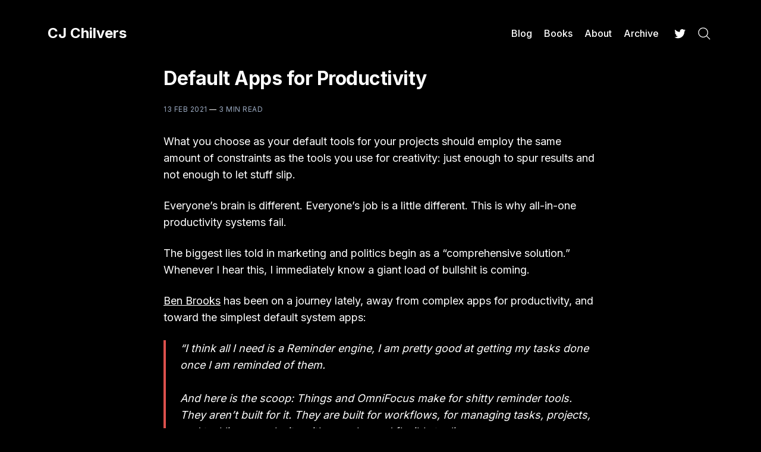

--- FILE ---
content_type: text/html; charset=utf-8
request_url: https://www.cjchilvers.com/blog/default-apps-for-productivity/
body_size: 18178
content:
<!doctype html>
<html lang='en'>

<head>
  <meta charset='utf-8'>
  <meta http-equiv='X-UA-Compatible' content='IE=edge'>

  <title>Default Apps for Productivity</title>

  <meta name='viewport' content='width=device-width, initial-scale=1.0'>

  <link rel='preconnect' href='https://fonts.googleapis.com'>
<link rel='preconnect' href='https://fonts.gstatic.com' crossorigin>

<link rel='preload' as='style' href='https://fonts.googleapis.com/css2?family=Inter:wght@400;500;600;700&display=swap'>
<link rel='stylesheet' href='https://fonts.googleapis.com/css2?family=Inter:wght@400;500;600;700&display=swap' media='print' onload="this.media='all'">  <style>
@charset "UTF-8";:root{--space-2:2px;--space-4:4px;--space-8:8px;--space-12:12px;--space-16:16px;--space-20:20px;--space-24:24px;--space-32:32px;--space-40:40px;--space-48:48px;--space-64:64px;--space-72:72px;--space-80:80px;--space-96:96px;--space-128:128px;--space-192:192px;--space-256:256px}:root{--font-size-xxsmall:12px;--line-height-xxsmall:1.3333333333;--font-size-xsmall:14px;--line-height-xsmall:1.5;--ub-font-size-small:16px;--line-height-small:1.5;--font-size-base:18px;--line-height-base:1.5555555556;--font-size-large:20px;--line-height-large:1.6;--font-weight-normal:400;--font-weight-medium:500;--font-weight-semibold:600;--font-weight-bold:700;--font-letter-space:.5px;--font-letter-space-negative:-.5px;--font-family:"Inter",-apple-system,BlinkMacSystemFont,"Segoe UI",Helvetica,Arial,sans-serif,"Apple Color Emoji","Segoe UI Emoji","Segoe UI Symbol"}:root{--color-text-primary:#181818;--color-text-secondary:#646F82;--color-white:#FFFFFF;--color-error:#CC3C64;--color-success:#07815C;--color-border:#ECECEC;--color-border-info:#3366FF;--color-border-success:#52BD95;--color-border-warning:#FFB020;--color-border-danger:#D14343;--background-primary:#FFFFFF;--background-secondary:#F6F6F6;--background-info:#F3F6FF;--background-success:#ECFDF5;--background-warning:#FFFAF2;--background-danger:#FDF4F4;--background-hero:var(--background-secondary)}:root{--motion-duration:.5s}:root{--grid-width:1200px;--grid-outer-gutter:var(--space-16);--grid-column-medium-gutter:var(--space-16);--grid-column-large-gutter:var(--space-24)}:root{--content-width:730px}:root{--color-text-button:var(--color-white);--color-background-button:var(--ghost-accent-color)}:root{--color-headerCard-light:#FFF;--color-headerCard-dark:#000;--color-text-headerCardStyleLight:var(--color-headerCard-dark);--color-background-headerCardStyleLight:var(--color-headerCard-light);--color-text-button-headerCardStyleLight:var(--color-white);--color-background-button-headerCardStyleLight:var(--ghost-accent-color);--color-text-headerCardStyleDark:var(--color-headerCard-light);--color-background-headerCardStyleDark:var(--color-headerCard-dark);--color-text-button-headerCardStyleDark:var(--color-headerCard-dark);--color-background-button-headerCardStyleDark:var(--color-headerCard-light);--color-text-headerCardStyleAccent:var(--color-headerCard-light);--color-background-headerCardStyleAccent:var(--ghost-accent-color);--color-text-button-headerCardStyleAccent:var(--color-headerCard-dark);--color-background-button-headerCardStyleAccent:var(--color-headerCard-light);--color-text-headerCardStyleImage:var(--color-headerCard-light);--color-background-headerCardStyleImage:var(--color-headerCard-dark);--color-text-button-headerCardStyleImage:var(--color-headerCard-dark);--color-background-button-headerCardStyleImage:var(--color-headerCard-light)}html{line-height:1.15;-webkit-text-size-adjust:100%}body{margin:0}main{display:block}h1{font-size:2em;margin:.67em 0}hr{box-sizing:content-box;height:0;overflow:visible}pre{font-family:monospace,monospace;font-size:1em}a{background-color:transparent}abbr[title]{border-bottom:none;text-decoration:underline;-webkit-text-decoration:underline dotted;text-decoration:underline dotted}b,strong{font-weight:bolder}code,kbd,samp{font-family:monospace,monospace;font-size:1em}small{font-size:80%}sub,sup{font-size:75%;line-height:0;position:relative;vertical-align:baseline}sub{bottom:-.25em}sup{top:-.5em}img{border-style:none}button,input,optgroup,select,textarea{font-family:inherit;font-size:100%;line-height:1.15;margin:0}button,input{overflow:visible}button,select{text-transform:none}[type=button],[type=reset],[type=submit],button{-webkit-appearance:button}[type=button]::-moz-focus-inner,[type=reset]::-moz-focus-inner,[type=submit]::-moz-focus-inner,button::-moz-focus-inner{border-style:none;padding:0}[type=button]:-moz-focusring,[type=reset]:-moz-focusring,[type=submit]:-moz-focusring,button:-moz-focusring{outline:1px dotted ButtonText}fieldset{padding:.35em .75em .625em}legend{box-sizing:border-box;color:inherit;display:table;max-width:100%;padding:0;white-space:normal}progress{vertical-align:baseline}textarea{overflow:auto}[type=checkbox],[type=radio]{box-sizing:border-box;padding:0}[type=number]::-webkit-inner-spin-button,[type=number]::-webkit-outer-spin-button{height:auto}[type=search]{-webkit-appearance:textfield;outline-offset:-2px}[type=search]::-webkit-search-decoration{-webkit-appearance:none}::-webkit-file-upload-button{-webkit-appearance:button;font:inherit}details{display:block}summary{display:list-item}template{display:none}[hidden]{display:none}code[class*=language-],pre[class*=language-]{color:#000;background:0 0;text-shadow:0 1px #fff;font-family:Consolas,Monaco,"Andale Mono","Ubuntu Mono",monospace;font-size:1em;text-align:left;white-space:pre;word-spacing:normal;word-break:normal;word-wrap:normal;line-height:1.5;-moz-tab-size:4;-o-tab-size:4;tab-size:4;hyphens:none}code[class*=language-] ::-moz-selection,code[class*=language-]::-moz-selection,pre[class*=language-] ::-moz-selection,pre[class*=language-]::-moz-selection{text-shadow:none;background:#b3d4fc}code[class*=language-] ::-moz-selection,code[class*=language-]::-moz-selection,pre[class*=language-] ::-moz-selection,pre[class*=language-]::-moz-selection{text-shadow:none;background:#b3d4fc}code[class*=language-] ::selection,code[class*=language-]::selection,pre[class*=language-] ::selection,pre[class*=language-]::selection{text-shadow:none;background:#b3d4fc}@media print{code[class*=language-],pre[class*=language-]{text-shadow:none}}pre[class*=language-]{padding:1em;margin:.5em 0;overflow:auto}:not(pre)>code[class*=language-],pre[class*=language-]{background:#f5f2f0}:not(pre)>code[class*=language-]{padding:.1em;border-radius:.3em;white-space:normal}.token.cdata,.token.comment,.token.doctype,.token.prolog{color:#708090}.token.punctuation{color:#999}.token.namespace{opacity:.7}.token.boolean,.token.constant,.token.deleted,.token.number,.token.property,.token.symbol,.token.tag{color:#905}.token.attr-name,.token.builtin,.token.char,.token.inserted,.token.selector,.token.string{color:#690}.language-css .token.string,.style .token.string,.token.entity,.token.operator,.token.url{color:#9a6e3a;background:hsla(0,0%,100%,.5)}.token.atrule,.token.attr-value,.token.keyword{color:#07a}.token.class-name,.token.function{color:#dd4a68}.token.important,.token.regex,.token.variable{color:#e90}.token.bold,.token.important{font-weight:700}.token.italic{font-style:italic}.token.entity{cursor:help}.tooltipped{position:relative}.tooltipped::after{position:absolute;z-index:1000000;display:none;padding:var(--overlay-paddingBlock-condensed,.25rem) var(--overlay-padding-condensed,.5rem);font:var(--text-body-shorthand-small, normal normal 11px/1.5 var(--fontStack-sansSerif, -apple-system, BlinkMacSystemFont, "Segoe UI", "Noto Sans", Helvetica, Arial, sans-serif, "Apple Color Emoji", "Segoe UI Emoji"));-webkit-font-smoothing:subpixel-antialiased;color:var(--fgColor-onEmphasis,var(--color-fg-on-emphasis));text-align:center;text-decoration:none;text-shadow:none;text-transform:none;letter-spacing:normal;word-wrap:break-word;white-space:pre;pointer-events:none;content:attr(aria-label);background:var(--bgColor-emphasis,var(--color-neutral-emphasis-plus));border-radius:var(--borderRadius-medium);opacity:0}@keyframes tooltip-appear{from{opacity:0}to{opacity:1}}.tooltipped:active::after,.tooltipped:active::before,.tooltipped:focus::after,.tooltipped:focus::before,.tooltipped:hover::after,.tooltipped:hover::before{display:inline-block;text-decoration:none;animation-name:tooltip-appear;animation-duration:.1s;animation-fill-mode:forwards;animation-timing-function:ease-in}.tooltipped-no-delay:active::after,.tooltipped-no-delay:active::before,.tooltipped-no-delay:focus::after,.tooltipped-no-delay:focus::before,.tooltipped-no-delay:hover::after,.tooltipped-no-delay:hover::before{animation-delay:0s}.tooltipped-multiline:active::after,.tooltipped-multiline:focus::after,.tooltipped-multiline:hover::after{display:table-cell}.tooltipped-s::after,.tooltipped-se::after,.tooltipped-sw::after{top:100%;right:50%;margin-top:6px}.tooltipped-se::after{right:auto;left:50%;margin-left:calc(var(--base-size-16) * -1)}.tooltipped-sw::after{margin-right:calc(var(--base-size-16) * -1)}.tooltipped-n::after,.tooltipped-ne::after,.tooltipped-nw::after{right:50%;bottom:100%;margin-bottom:6px}.tooltipped-ne::after{right:auto;left:50%;margin-left:calc(var(--base-size-16) * -1)}.tooltipped-nw::after{margin-right:calc(var(--base-size-16) * -1)}.tooltipped-n::after,.tooltipped-s::after{transform:translateX(50%)}.tooltipped-w::after{right:100%;bottom:50%;margin-right:6px;transform:translateY(50%)}.tooltipped-e::after{bottom:50%;left:100%;margin-left:6px;transform:translateY(50%)}.tooltipped-align-right-1::after,.tooltipped-align-right-2::after{right:0;margin-right:0}.tooltipped-align-right-1::before{right:10px}.tooltipped-align-right-2::before{right:15px}.tooltipped-align-left-1::after,.tooltipped-align-left-2::after{left:0;margin-left:0}.tooltipped-align-left-1::before{left:5px}.tooltipped-align-left-2::before{left:10px}.tooltipped-multiline::after{width:-moz-max-content;width:max-content;max-width:var(--overlay-width-small,20rem);word-wrap:break-word;white-space:pre-line;border-collapse:separate}.tooltipped-multiline.tooltipped-n::after,.tooltipped-multiline.tooltipped-s::after{right:auto;left:50%;transform:translateX(-50%)}.tooltipped-multiline.tooltipped-e::after,.tooltipped-multiline.tooltipped-w::after{right:100%}.tooltipped-sticky::after,.tooltipped-sticky::before{display:inline-block}.tooltipped-sticky.tooltipped-multiline::after{display:table-cell}@keyframes spin{100%{transform:rotate(360deg)}}.icon{position:relative;display:inline-block;width:25px;height:25px;overflow:hidden;fill:currentColor}.icon__cnt{width:100%;height:100%;background:inherit;fill:inherit;pointer-events:none;transform:translateX(0);-ms-transform:translate(.5px,-.3px)}.icon--m{width:50px;height:50px}.icon--l{width:100px;height:100px}.icon--xl{width:150px;height:150px}.icon--xxl{width:200px;height:200px}.icon__spinner{position:absolute;top:0;left:0;width:100%;height:100%}.icon--ei-spinner .icon__spinner,.icon--ei-spinner-2 .icon__spinner{animation:spin 1s steps(12) infinite}.icon--ei-spinner-3 .icon__spinner{animation:spin 1.5s linear infinite}.icon--ei-sc-facebook{fill:#3b5998}.icon--ei-sc-github{fill:#333}.icon--ei-sc-google-plus{fill:#dd4b39}.icon--ei-sc-instagram{fill:#3f729b}.icon--ei-sc-linkedin{fill:#0976b4}.icon--ei-sc-odnoklassniki{fill:#ed812b}.icon--ei-sc-skype{fill:#00aff0}.icon--ei-sc-soundcloud{fill:#f80}.icon--ei-sc-tumblr{fill:#35465c}.icon--ei-sc-twitter{fill:#55acee}.icon--ei-sc-vimeo{fill:#1ab7ea}.icon--ei-sc-vk{fill:#45668e}.icon--ei-sc-youtube{fill:#e52d27}.icon--ei-sc-pinterest{fill:#bd081c}.icon--ei-sc-telegram{fill:#08c}img[data-action=zoom]{cursor:pointer;cursor:-moz-zoom-in}.zoom-img,.zoom-img-wrap{position:relative;z-index:666;transition:all .3s}img.zoom-img{cursor:pointer;cursor:-moz-zoom-out}.zoom-overlay{z-index:420;background:#fff;position:fixed;top:0;left:0;right:0;bottom:0;pointer-events:none;filter:"alpha(opacity=0)";opacity:0;transition:opacity .3s}.zoom-overlay-open .zoom-overlay{filter:"alpha(opacity=100)";opacity:1}.zoom-overlay-open,.zoom-overlay-transitioning{cursor:default}.commento-root{padding:var(--space-32)!important}.commento-root .commento-markdown-help tr td pre{padding:initial;background:0 0}.commento-root blockquote{border-top:0;font-weight:inherit;box-shadow:none}.commento-root .commento-markdown-help tr td{border:0}.commento-root .commento-markdown-help{border-collapse:initial}.zoom-overlay{background-color:var(--background-secondary)}.icon{width:var(--space-24);height:var(--space-24)}.icon--m{width:var(--space-48);height:var(--space-48)}html{box-sizing:border-box}*,:after,:before{box-sizing:inherit}blockquote,body,dd,dl,fieldset,figure,h1,h2,h3,h4,h5,h6,hr,legend,ol,p,pre,ul{margin:0;padding:0}li>ol,li>ul{margin-bottom:0}table{border-collapse:collapse;border-spacing:0}@media (prefers-reduced-motion:reduce){*{animation:none!important;transition:none!important}}.o-grid{margin:0 auto;max-width:var(--grid-width);padding:0 var(--grid-outer-gutter)}@media (min-width:46.25em){.o-grid{display:flex;flex-wrap:wrap}}.o-grid .o-grid{padding:0}@media (min-width:46.25em){.o-grid .o-grid{margin-right:calc(var(--grid-column-medium-gutter) * -1);margin-left:calc(var(--grid-column-medium-gutter) * -1)}}@media (min-width:61.25em){.o-grid .o-grid{margin-right:calc(var(--grid-column-large-gutter) * -1);margin-left:calc(var(--grid-column-large-gutter) * -1)}}.o-grid--center{align-items:center}.o-grid--full{max-width:100vw}@media (min-width:46.25em){.o-grid__col{flex-grow:1;padding-right:var(--grid-column-medium-gutter);padding-left:var(--grid-column-medium-gutter)}}@media (min-width:61.25em){.o-grid__col{flex-grow:1;padding-right:var(--grid-column-large-gutter);padding-left:var(--grid-column-large-gutter)}}.o-grid__col--1-3-s{width:33.3333333333%}.o-grid__col--2-3-s{width:66.6666666667%}.o-grid__col--1-4-s{width:25%}.o-grid__col--2-4-s{width:50%}.o-grid__col--3-4-s{width:75%}.o-grid__col--4-4-s{width:100%}@media (min-width:46.25em){.o-grid__col--1-3-m{width:33.3333333333%}.o-grid__col--2-3-m{width:66.6666666667%}.o-grid__col--1-4-m{width:25%}.o-grid__col--2-4-m{width:50%}.o-grid__col--3-4-m{width:75%}.o-grid__col--9-10-m{width:90%}.o-grid__col--4-4-m{width:100%}}@media (min-width:61.25em){.o-grid__col--1-3-l{width:33.3333333333%}.o-grid__col--2-3-l{width:66.6666666667%}.o-grid__col--1-4-l{width:25%}.o-grid__col--2-4-l{width:50%}.o-grid__col--3-4-l{width:75%}.o-grid__col--4-4-l{width:100%}}.o-grid__col--full{width:100%}.o-grid__col--center{margin:0 auto;flex-grow:initial}.o-grid__col--end{margin-left:auto}.o-grid__col--initial-grow{flex-grow:initial}.c-site-container{display:flex;min-height:100vh;flex-direction:column}.c-site-container .o-wrapper{flex:1 0 auto}.o-plain-list{margin:0;padding:0;list-style:none}body{direction:ltr;color:var(--color-text-primary);background-color:var(--background-primary);overflow-x:hidden;font-family:var(--gh-font-body,var(--font-family));font-size:var(--font-size-base);line-height:var(--line-height-base);-webkit-font-smoothing:antialiased;-moz-osx-font-smoothing:grayscale}a{color:inherit;text-decoration:none}dd,ol,ul{margin-left:var(--space-16)}img{height:auto;display:block;max-width:100%;font-style:italic}hr{border:0;margin-bottom:var(--space-32)}hr.seperator{margin-top:var(--space-32);border-bottom:1px solid var(--color-border)}h1,h2,h3,h4,h5,h6{font-weight:var(--font-weight-bold)}h1{font-size:56px;line-height:64px}h2{font-size:48px;line-height:56px}h3{font-size:40px;line-height:48px}h4{font-size:32px;line-height:40px}h5{font-size:28px;line-height:32px}h6{font-size:24px;line-height:26px}b,strong{font-weight:var(--font-weight-semibold)}blockquote{padding-left:var(--space-24);border-left:var(--space-4) solid var(--ghost-accent-color)}li code,p code{padding:var(--space-4) var(--space-8);border-radius:var(--space-4);border:1px solid var(--color-border);background-color:var(--background-secondary)}code,code[class*=language-]{font-size:var(--font-size-xsmall);line-height:var(--line-height-xsmall);text-shadow:none;color:var(--color-text-primary)}.kg-code-card,pre,pre[class*=language-]{width:100%;overflow-x:auto;border-radius:var(--space-4)}pre,pre[class*=language-]{padding:var(--space-32);margin-top:var(--space-24);margin-bottom:0;background-color:var(--background-secondary)}.kg-code-card pre{margin-top:0}.token.operator{background-color:transparent}input[type=color],input[type=date],input[type=datetime-local],input[type=datetime],input[type=email],input[type=month],input[type=number],input[type=password],input[type=search],input[type=tel],input[type=text],input[type=time],input[type=url],input[type=week],select,textarea{width:100%;display:block;font-size:var(--ub-font-size-small);line-height:var(--line-height-small);min-height:var(--space-48);color:var(--color-text-primary);background-color:var(--background-primary);border-radius:var(--space-4);padding:var(--space-12) var(--space-16);border:1px solid var(--color-border)}input[type=color]::-moz-placeholder,input[type=date]::-moz-placeholder,input[type=datetime-local]::-moz-placeholder,input[type=datetime]::-moz-placeholder,input[type=email]::-moz-placeholder,input[type=month]::-moz-placeholder,input[type=number]::-moz-placeholder,input[type=password]::-moz-placeholder,input[type=search]::-moz-placeholder,input[type=tel]::-moz-placeholder,input[type=text]::-moz-placeholder,input[type=time]::-moz-placeholder,input[type=url]::-moz-placeholder,input[type=week]::-moz-placeholder,select::-moz-placeholder,textarea::-moz-placeholder{opacity:1;color:var(--color-text-secondary)}input[type=color]::placeholder,input[type=date]::placeholder,input[type=datetime-local]::placeholder,input[type=datetime]::placeholder,input[type=email]::placeholder,input[type=month]::placeholder,input[type=number]::placeholder,input[type=password]::placeholder,input[type=search]::placeholder,input[type=tel]::placeholder,input[type=text]::placeholder,input[type=time]::placeholder,input[type=url]::placeholder,input[type=week]::placeholder,select::placeholder,textarea::placeholder{opacity:1;color:var(--color-text-secondary)}table{width:100%;max-width:100%;background-color:var(--background-secondary)}table caption{padding:var(--space-16);border-style:solid;border-width:1px 1px 0 1px;border-color:var(--color-border);background-color:var(--background-secondary)}table td,table th{text-align:left;padding:var(--space-16);white-space:nowrap;border:1px solid var(--color-border)}table tbody+tbody{border-top:2px solid var(--color-border)}.responsive-table{display:block;width:100%;overflow-x:auto;word-break:initial}:lang(ar) *{letter-spacing:initial!important}:lang(ar) .c-nav__item{font-size:var(--font-size-xsmall)}:lang(ar) .icon--ei-chevron-right .icon__cnt{transform:scaleX(-1)}.c-skip-to-content{position:absolute;top:calc(var(--space-48) * -1);left:var(--space-16);padding:var(--space-4) var(--space-16)}.c-skip-to-content:focus{top:var(--space-16)}.c-header{padding:var(--space-24) 0}@media (min-width:61.25em){.c-header{padding:var(--space-40) 0}}.c-header__inner{position:relative;display:flex;align-items:center;justify-content:space-between}.c-logo{margin-right:var(--space-32)}.c-logo__link{display:block;line-height:1;font-weight:var(--font-weight-bold);font-size:24px;font-family:var(--gh-font-heading,var(--font-family))}.c-logo__link:active,.c-logo__link:focus,.c-logo__link:hover{color:var(--ghost-accent-color)}.c-logo__img{max-height:var(--space-40)}@media (max-width:61.24em){.c-nav-wrap{display:flex;align-items:center;flex-direction:column;position:fixed;top:0;bottom:0;right:0;left:0;z-index:10;width:100%;height:100dvh;padding:var(--space-24);background-color:var(--background-secondary);opacity:0;visibility:hidden;transform:scale(.96)}.c-nav-wrap.is-active{opacity:1;visibility:visible;transform:scale(1);transition:all half(var(--motion-duration)) cubic-bezier(.694,0,.335,1)}}@media (min-width:61.25em){.c-nav-wrap{display:block;flex:2;display:flex;align-items:center;justify-content:flex-end}}@media (max-width:61.24em){.c-nav{width:100%;height:100dvh;overflow:auto;display:flex;gap:var(--space-16);flex-direction:column;padding:var(--space-24);border-radius:var(--space-8);background:var(--background-primary)}}@media (min-width:61.25em){.c-nav{display:flex;align-items:center;justify-content:flex-end}}@media (min-width:61.25em){.c-nav__item:not(:last-child){margin-right:var(--space-20)}}@media (min-width:61.25em){.c-nav__item--hasDropDown{position:relative}.c-nav__item--hasDropDown>.c-nav__link:after{all:unset;content:"↓";padding-left:var(--space-4)}.c-nav__item--hasDropDown:focus-within>.c-nav__link:after,.c-nav__item--hasDropDown:hover>.c-nav__link:after{background-color:transparent}.c-nav__item--hasDropDown:focus-within .c-nav__dropDown,.c-nav__item--hasDropDown:hover .c-nav__dropDown{opacity:1;visibility:visible}}.c-nav__dropDown{z-index:1;opacity:0;visibility:hidden;position:absolute;top:var(--space-24);padding:var(--space-24);border-radius:var(--space-4);background:var(--background-secondary)}.c-nav__dropDown .c-nav__item{margin-right:0!important}.c-nav__dropDown .c-nav__item:not(:last-child){margin-bottom:var(--space-16)}@media (max-width:61.24em){.c-nav__item--hasIcon{display:inline-block}}@media (min-width:61.25em){.c-nav__item--hasIcon:not(:last-child){margin-right:var(--space-8)}}.c-nav__item__icon{display:flex;width:var(--space-32);height:var(--space-32);justify-content:center;fill:var(--color-text-primary)}.c-nav__item__icon:empty{background-color:var(--background-secondary)}@media (min-width:61.25em){.c-nav__item__icon{position:relative}.c-nav__item__icon:after{content:"";display:block;width:100%;height:2px;position:absolute;left:0;bottom:0;background-color:transparent}}.c-nav__item__icon:active:after,.c-nav__item__icon:focus:after,.c-nav__item__icon:hover:after{background-color:var(--color-text-primary)}.c-nav__link{display:flex;align-items:center;width:-moz-fit-content;width:fit-content;font-size:var(--ub-font-size-small);line-height:var(--line-height-small);font-weight:var(--font-weight-medium);white-space:nowrap}@media (max-width:61.24em){.c-nav__link{font-size:var(--font-size-xsmall);line-height:var(--line-height-xsmall)}}@media (min-width:61.25em){.c-nav__link{position:relative}.c-nav__link:after{content:"";display:block;width:100%;height:2px;position:absolute;bottom:-2px;background-color:transparent}}.c-nav__link--current:after{background-color:var(--color-text-primary)}.home-template .c-nav__link--current:after{background-color:transparent}.c-nav__link:active:after,.c-nav__link:focus:after,.c-nav__link:hover:after{background-color:var(--color-text-primary)}.c-nav-toggle{position:absolute;top:50%;right:0;z-index:10;height:var(--space-16);width:var(--space-24);cursor:pointer;transform:translateY(-50%)}@media (min-width:61.25em){.c-nav-toggle{display:none}}.c-nav-toggle__icon{position:absolute;left:0;height:1px;width:var(--space-24);background:var(--color-text-primary);cursor:pointer}.c-nav-toggle__icon:after,.c-nav-toggle__icon:before{content:"";display:block;height:100%;background-color:inherit}.c-nav-toggle__icon:before{transform:translateY(16px)}.c-nav-toggle__icon:after{transform:translateY(7px)}.c-nav-toggle--close .c-nav-toggle__icon{height:2px;background-color:transparent}.c-nav-toggle--close .c-nav-toggle__icon:after,.c-nav-toggle--close .c-nav-toggle__icon:before{position:relative;visibility:visible;background:var(--color-text-primary)}.c-nav-toggle--close .c-nav-toggle__icon:before{top:9px;transform:rotate(-45deg)}.c-nav-toggle--close .c-nav-toggle__icon:after{top:7px;transform:rotate(45deg)}.toggle-search-button{border:0;padding:0;outline:0;cursor:pointer;background-color:transparent}@media (min-width:61.25em){.toggle-search-button{vertical-align:bottom}}.c-post-media__image{margin:auto}.c-post-media__caption{text-align:center;padding:var(--space-16) var(--space-16) 0 var(--space-16);font-size:var(--font-size-xxsmall);line-height:var(--line-height-xxsmall);font-weight:var(--font-weight-medium);color:var(--color-text-secondary)}.c-post-media__caption a{text-decoration:underline;text-underline-offset:var(--space-4);color:var(--color-text-primary)}.c-post-media__caption a:active,.c-post-media__caption a:focus,.c-post-media__caption a:hover{color:var(--ghost-accent-color)}.c-post-image{margin:auto}.c-post-header>*+*{margin-top:var(--space-24)}.c-post-header__title{font-size:32px;line-height:40px;letter-spacing:var(--font-letter-space-negative);font-family:var(--gh-font-heading,var(--font-family))}.c-post-header__excerpt{margin-top:var(--space-8)}@media (min-width:61.25em){.c-post-header__excerpt{font-size:var(--font-size-large);line-height:var(--line-height-large)}}.c-post-header__meta{font-size:var(--font-size-xxsmall);line-height:var(--line-height-xxsmall);letter-spacing:var(--font-letter-space)}@media (min-width:46.25em){.c-post-header__meta{display:flex;align-items:center}}.c-post-header__author{display:flex;align-items:center}.c-post-header__author_name{font-weight:var(--font-weight-semibold)}.c-post-header__authors-images{display:flex}.c-post-header__date{color:var(--color-text-secondary)}.c-post-header__reading-time{color:var(--color-text-secondary)}.c-post-header__author_media{width:var(--space-32);height:var(--space-32);border-radius:100%;margin-right:var(--space-8);background-color:var(--background-secondary)}.c-post-header__author_image{width:var(--space-32);height:var(--space-32);-o-object-fit:cover;object-fit:cover;border-radius:100%}.c-share{display:flex}.c-share__item:not(:last-child){margin-right:var(--space-8)}.c-share__link{display:flex;align-items:center;justify-content:center;width:var(--space-40);height:var(--space-40);border-radius:100%;border:1px solid var(--color-border)}.c-share__link:active,.c-share__link:focus,.c-share__link:hover{opacity:.8}.c-share__icon{fill:var(--color-text-primary)}.c-post{margin:auto;max-width:var(--content-width)}.c-post>*+*{margin-top:var(--space-32)}.c-content{width:100%;display:flex;align-items:center;flex-direction:column;word-break:break-word}.c-content--has-shadow{-webkit-mask-image:linear-gradient(to bottom,var(--color-text-primary) 30%,transparent 100%);mask-image:linear-gradient(to bottom,var(--color-text-primary) 30%,transparent 100%)}.c-content>*{min-width:100%}.c-content>*+*{margin-top:var(--space-24)}.c-content>.kg-width-full+.kg-width-full:not(.kg-width-full.kg-card-hascaption+.kg-width-full){margin-top:0}.c-content a:not([class]){text-decoration:underline;text-underline-offset:var(--space-4)}.c-content a:not([class]):active,.c-content a:not([class]):focus,.c-content a:not([class]):hover{color:var(--ghost-accent-color)}.c-content table{font-size:var(--ub-font-size-small);line-height:var(--line-height-small)}.c-content hr{margin-bottom:0;border-top:1px solid var(--color-border)}.c-content h1,.c-content h2,.c-content h3,.c-content h4,.c-content h5,.c-content h6{margin-top:var(--space-40);letter-spacing:var(--font-letter-space-negative);font-family:var(--gh-font-heading,var(--font-family))}.c-content h1:first-child,.c-content h2:first-child,.c-content h3:first-child,.c-content h4:first-child,.c-content h5:first-child,.c-content h6:first-child{margin-top:0}.c-content h1+*,.c-content h2+*,.c-content h3+*,.c-content h4+*,.c-content h5+*,.c-content h6+*{margin-top:var(--space-8)}.c-content h1{font-size:32px;line-height:40px}.c-content h1+h2,.c-content h1+h3,.c-content h1+h4,.c-content h1+h5,.c-content h1+h6{margin-top:var(--space-16)}.c-content h2{font-size:28px;line-height:32px}.c-content h2+h3,.c-content h2+h4,.c-content h2+h5,.c-content h2+h6{margin-top:var(--space-16)}.c-content h3{font-size:24px;line-height:26px}.c-content h3+h4,.c-content h3+h5,.c-content h3+h6{margin-top:var(--space-16)}.c-content h4{font-size:24px;line-height:26px}.c-content h4+h5,.c-content h4+h6{margin-top:var(--space-8)}.c-content h5{font-size:18px;line-height:20px}.c-content h5+h6{margin-top:var(--space-8)}.c-content dd,.c-content ol,.c-content ul{padding-left:var(--space-12);padding-right:var(--space-16)}.c-content dd>*+*,.c-content ol>*+*,.c-content ul>*+*{margin-top:var(--space-12)}.c-content dd:not(:root:root),.c-content ol:not(:root:root),.c-content ul:not(:root:root){-webkit-padding-start:var(--space-12)}.c-content .gh-post-upgrade-cta{display:none;visibility:hidden}.u-drop-cap--block-large::first-letter,.u-drop-cap--block-small::first-letter,.u-drop-cap-large::first-letter,.u-drop-cap::first-letter{float:left;font-weight:var(--font-weight-normal);font-family:Georgia,serif}.u-drop-cap-large::first-letter,.u-drop-cap::first-letter{margin-top:10px;margin-right:var(--space-8)}.u-drop-cap::first-letter{font-size:96px;line-height:66px}.u-drop-cap-large::first-letter{font-size:135px;line-height:94px}.u-drop-cap--block-large::first-letter,.u-drop-cap--block-small::first-letter{margin-top:var(--space-8);margin-right:var(--space-16);border-radius:var(--space-4);color:var(--background-primary);background:var(--color-text-primary)}.u-drop-cap--block-small::first-letter{font-size:50px;line-height:36px;padding:var(--space-16)}.u-drop-cap--block-large::first-letter{font-size:80px;line-height:56px;padding:var(--space-20) var(--space-24)}.c-btn,.c-content .kg-product-card .kg-product-card-button,.c-content_ .kg-header-card-button,.kg-btn,.kg-btn-accent{display:inline-block;padding:var(--space-16) var(--space-24);color:var(--color-text-button);background-color:var(--color-background-button);font-size:var(--font-size-xsmall);font-weight:var(--font-weight-semibold);line-height:var(--line-height-xsmall);height:auto;text-align:center;text-transform:initial;white-space:nowrap;border:none;cursor:pointer;border-radius:var(--space-4);transition:none}.c-btn:active,.c-btn:focus,.c-btn:hover,.c-content .kg-product-card .kg-product-card-button:active,.c-content .kg-product-card .kg-product-card-button:focus,.c-content .kg-product-card .kg-product-card-button:hover,.c-content_ .kg-header-card-button:active,.c-content_ .kg-header-card-button:focus,.c-content_ .kg-header-card-button:hover,.kg-btn-accent:active,.kg-btn-accent:focus,.kg-btn-accent:hover,.kg-btn:active,.kg-btn:focus,.kg-btn:hover{opacity:.9;text-decoration:none}.c-btn--disabled{opacity:.5;cursor:not-allowed}.c-btn--full{width:100%}.c-btn--fit-content{width:-moz-fit-content;width:fit-content;min-width:-moz-fit-content;min-width:fit-content}.c-btn--small{font-size:var(--font-size-xxsmall);line-height:var(--line-height-xxsmall);padding:var(--space-8) var(--space-16)}.c-btn--outline{color:var(--ghost-accent-color);background-color:transparent;box-shadow:inset 0 0 0 1px var(--ghost-accent-color)}.c-btn--outline:active,.c-btn--outline:focus,.c-btn--outline:hover{color:var(--color-white);background-color:var(--ghost-accent-color)}.c-btn--loading,.c-btn.loading,.c-content .kg-product-card .loading.kg-product-card-button,.c-content_ .loading.kg-header-card-button,.c-subscribe-form .c-btn,.loading.kg-btn,.loading.kg-btn-accent{display:flex;align-items:center;justify-content:center}@keyframes spin{0%{transform:rotate(0)}100%{transform:rotate(360deg)}}.c-btn--loading:after,.c-btn.loading:after,.c-content .kg-product-card .loading.kg-product-card-button:after,.c-content_ .loading.kg-header-card-button:after,.c-subscribe-form .c-btn:after,.loading.kg-btn-accent:after,.loading.kg-btn:after{margin-left:var(--space-8);content:"";display:block;height:var(--space-16);width:var(--space-16);border:1px solid var(--color-white);border-radius:100%;border-right-color:transparent;border-top-color:transparent;animation:spin var(--motion-duration) infinite linear}.c-post-card{position:relative;padding-bottom:var(--space-32)}@media (min-width:61.25em){.c-post-card{padding-bottom:var(--space-40)}}.c-post-card:not(:first-child){padding-top:var(--space-32)}@media (min-width:61.25em){.c-post-card:not(:first-child){padding-top:var(--space-40)}}.c-post-card:not(:first-child):before{content:"";display:block;width:100%;height:1px;position:absolute;top:0;background-color:var(--color-border)}@media (min-width:46.25em){.c-post-card{display:grid;grid-template-columns:repeat(12,1fr);grid-template-rows:1fr;grid-column-gap:var(--space-40);grid-auto-columns:50vmax;grid-template-areas:"meta meta meta content content content content content content media media media"}.c-post-card--no-image{grid-template-areas:"meta meta meta content content content content content content content content content"}.c-post-card--wide{grid-template-areas:"meta meta content content content content content content content media media media"}.c-post-card__meta{grid-area:meta}.c-post-card__content{grid-area:content}.c-post-card__media{grid-area:media}}@media (max-width:46.24em){.c-post-card__meta{margin-bottom:var(--space-8);display:flex;align-items:center;justify-content:space-between}}.c-post-card__date{font-size:var(--ub-font-size-small);line-height:var(--line-height-small);color:var(--color-text-secondary)}.c-post-card__visibility{font-size:var(--font-size-xxsmall);line-height:var(--line-height-xxsmall);text-transform:uppercase;letter-spacing:var(--font-letter-space);color:var(--color-text-secondary)}@media (min-width:46.25em){.c-post-card__visibility{margin-top:var(--space-8)}}.c-post-card__visibility span{display:none;visibility:hidden}.c-post-card__visibility--members .members,.c-post-card__visibility--paid .paid,.c-post-card__visibility--public .public,.c-post-card__visibility--tiers .paid{display:block;visibility:visible}.c-post-card__visibility--is-member.c-post-card__visibility--members,.c-post-card__visibility--is-member.c-post-card__visibility--public{display:none;visibility:hidden}.c-post-card__visibility--is-paid-member{display:none;visibility:hidden}.c-post-card__title{font-size:var(--font-size-base);line-height:var(--line-height-small);font-family:var(--gh-font-heading,var(--font-family))}.c-post-card__url:after{content:"";position:absolute;left:0;top:0;right:0;bottom:0;z-index:1}.c-post-card__excerpt{font-size:var(--ub-font-size-small);line-height:var(--line-height-small);margin-top:var(--space-8);overflow-y:hidden;display:-webkit-box;-webkit-line-clamp:3;-webkit-box-orient:vertical;word-wrap:anywhere}.c-post-card__image-wrap{display:block;position:relative;padding-top:66.66%;background-color:var(--background-secondary)}@media (max-width:46.24em){.c-post-card__image-wrap{margin-top:var(--space-16)}}.c-post-card__image{position:absolute;top:0;left:0;width:100%;height:100%;-o-object-fit:cover;object-fit:cover}.c-post-card:active .c-post-card__url,.c-post-card:focus .c-post-card__url,.c-post-card:hover .c-post-card__url{border-bottom:2px solid var(--color-text-primary)}.c-pagination{margin-bottom:var(--space-32)}@media (min-width:61.25em){.c-pagination{margin-bottom:var(--space-40)}}.c-pagination--count-all,.c-pagination--count-none{display:none}.c-subscribe{position:relative;overflow:hidden;padding:var(--space-32);border-radius:var(--space-4);background-color:var(--background-secondary)}@media (min-width:46.25em){.c-subscribe{padding:var(--space-64)}}@media (min-width:61.25em){.c-subscribe{padding:var(--space-96)}}.c-subscribe__content{position:relative;z-index:1;max-width:540px;margin:auto}.c-subscribe__heading{font-size:28px;line-height:32px;font-family:var(--gh-font-heading,var(--font-family))}.c-subscribe__icon{position:absolute;top:-141px;right:-121px}.c-subscribe__icon svg{fill:var(--background-primary)}.c-subscribe-form .c-alert{display:none}.c-subscribe-form .c-btn:after{display:none}.c-subscribe-form.loading .c-btn:after{display:block}.c-subscribe-form.error .c-alert--error,.c-subscribe-form.invalid .c-alert--invalid,.c-subscribe-form.success .c-alert--success{display:block}@media (min-width:46.25em){.c-form-group{display:flex}}@media (max-width:46.24em){.c-form-group__btn{width:100%}}@media (min-width:46.25em){.c-form-group__btn{flex:3;margin-left:var(--space-16)}}@media (max-width:46.24em){.c-form-group__input{margin-bottom:var(--space-16)}}.c-footer{padding:var(--space-32) 0;margin-top:var(--space-40);text-align:center}.c-footer-copy{color:var(--color-text-secondary);font-size:var(--font-size-xxsmall);line-height:var(--line-height-xxsmall)}.c-footer-copy a{color:var(--color-text-secondary)}.c-footer-copy a:active,.c-footer-copy a:focus,.c-footer-copy a:hover{color:var(--ghost-accent-color)}.c-footer-nav{display:flex;flex-flow:wrap;justify-content:center;margin-bottom:var(--space-8)}@media (max-width:61.24em){.c-footer-nav li{margin-bottom:var(--space-4)}}.c-footer-nav li:not(:last-child){margin-right:var(--space-16)}.c-footer-nav a{font-size:var(--font-size-xxsmall);line-height:var(--line-height-xxsmall);color:var(--color-text-secondary)}.c-footer-nav a:after{height:0}.c-footer-nav a:active,.c-footer-nav a:focus,.c-footer-nav a:hover{color:var(--ghost-accent-color)}.c-title-bar{display:grid;grid-template-columns:repeat(2,1fr);grid-template-rows:1fr;grid-column-gap:var(--space-40);grid-template-areas:"title divider";align-items:center;margin-bottom:var(--space-24);min-height:var(--space-32)}@media (min-width:61.25em){.c-title-bar{min-height:var(--space-40)}}@media (min-width:46.25em){.c-title-bar{grid-template-columns:repeat(12,1fr);grid-template-areas:"title title title divider divider divider divider divider divider divider divider divider"}}@media (min-width:61.25em){.c-title-bar--wide{grid-template-areas:"title title divider divider divider divider divider divider divider divider divider divider"}}.c-title-bar__title{grid-area:title;font-size:18px;line-height:20px;font-weight:var(--font-weight-bold);font-family:var(--gh-font-heading,var(--font-family));white-space:nowrap}.c-title-bar__divider{grid-area:divider;height:2px;background-color:var(--color-text-primary)}.c-card-author{width:100%;display:flex;padding:var(--space-32);border-radius:var(--space-4);background-color:var(--background-secondary)}.c-card-author__media{width:var(--space-80);height:var(--space-80);border-radius:100%;margin-right:var(--space-24);background-color:var(--background-primary)}.c-card-author__image{-o-object-fit:cover;object-fit:cover;width:var(--space-80);height:var(--space-80);min-width:var(--space-80);border-radius:100%}.c-card-author__name{font-size:var(--font-size-base);line-height:var(--line-height-base);font-weight:var(--font-weight-bold);font-family:var(--gh-font-heading,var(--font-family))}.c-card-author__name a:active,.c-card-author__name a:focus,.c-card-author__name a:hover{color:var(--ghost-accent-color)}.c-card-author__bio{font-size:var(--ub-font-size-small);line-height:var(--line-height-small);word-break:break-word}.c-card-author .icon{fill:var(--color-text-primary);vertical-align:sub}.c-card-author .icon:active,.c-card-author .icon:focus,.c-card-author .icon:hover{fill:var(--ghost-accent-color)}.c-archive{margin-bottom:var(--space-24);padding-bottom:var(--space-24);border-bottom:1px solid var(--color-border)}@media (min-width:61.25em){.c-archive{margin-bottom:var(--space-40);padding-bottom:var(--space-40)}}.c-archive--no-border{margin-bottom:0;border-bottom:0}.c-archive__title{font-size:32px;line-height:40px;letter-spacing:var(--font-letter-space-negative);font-family:var(--gh-font-heading,var(--font-family))}.c-archive__description{margin-top:var(--space-8)}@media (min-width:61.25em){.c-archive__description{font-size:var(--font-size-large);line-height:var(--line-height-large);margin-top:var(--space-16)}}.c-archive__description:empty{display:none}.c-author{display:flex;flex-direction:column;align-items:center;padding:var(--space-32);margin-bottom:var(--space-32);text-align:center;border-radius:var(--space-4);background-color:var(--background-secondary)}@media (min-width:46.25em){.c-author{flex-direction:row;text-align:left;align-items:flex-start}}@media (min-width:61.25em){.c-author{margin-bottom:var(--space-40)}}.c-author__media{width:var(--space-80);height:var(--space-80);border-radius:100%;margin-bottom:var(--space-16);background-color:var(--background-primary)}@media (min-width:46.25em){.c-author__media{margin-bottom:0;margin-right:var(--space-24)}}.c-author__image{-o-object-fit:cover;object-fit:cover;width:var(--space-80);height:var(--space-80);min-width:var(--space-80);border-radius:100%}.c-author__title{font-size:28px;line-height:32px;font-family:var(--gh-font-heading,var(--font-family))}.c-author__bio{font-size:var(--ub-font-size-small);line-height:var(--line-height-small);margin-top:var(--space-8);word-break:break-word}.c-author__links{display:flex;flex-wrap:wrap;justify-content:center;margin-top:var(--space-8);color:var(--color-text-secondary)}@media (min-width:46.25em){.c-author__links{justify-content:flex-start}}.c-author__links-item{display:flex;align-items:center;font-size:var(--font-size-xsmall)}.c-author__links-item:not(:last-child){margin-right:var(--space-8)}.c-author__links-item a:active,.c-author__links-item a:focus,.c-author__links-item a:hover{text-decoration:underline}.c-author__links-icon{fill:var(--color-text-secondary);vertical-align:bottom}.c-author__links-icon:active,.c-author__links-icon:focus,.c-author__links-icon:hover{fill:var(--ghost-accent-color)}.c-tags{overflow:hidden;margin-bottom:calc(var(--space-8) * -1)}@media (min-width:46.25em){.c-tags{margin-bottom:calc(var(--space-16) * -1)}}.c-tags a{float:left;font-size:var(--font-size-xxsmall);line-height:var(--line-height-xxsmall);font-weight:var(--font-weight-medium);letter-spacing:var(--font-letter-space);padding:var(--space-8) var(--space-16);margin-right:var(--space-8);margin-bottom:var(--space-8);color:var(--color-text-primary);border:1px solid var(--color-border);border-radius:var(--space-4)}.c-tags a:active,.c-tags a:focus,.c-tags a:hover{color:var(--ghost-accent-color)}@media (min-width:46.25em){.c-tags a{padding:var(--space-8) var(--space-24);margin-right:var(--space-16);margin-bottom:var(--space-16);line-height:var(--line-height-small)}}.c-membership-plans{border-radius:var(--space-4);background-color:var(--background-secondary)}@media (min-width:61.25em){.c-membership-plans{display:flex;align-items:stretch;justify-content:center}}.c-membership-plan{padding:var(--space-32)}@media (min-width:61.25em){.c-membership-plan{flex:1 1 auto;display:flex;flex-direction:column;padding:var(--space-40)}}@media (max-width:61.24em){.c-membership-plan+.c-membership-plan{border-top:1px solid var(--background-primary)}}@media (min-width:61.25em){.c-membership-plan+.c-membership-plan{border-left:2px solid var(--background-primary)}}.c-membership-plan__header{position:relative;padding-bottom:var(--space-24)}.c-membership-plan__title{font-size:24px;line-height:26px;font-weight:var(--font-weight-semibold);margin-bottom:var(--space-16)}.c-membership-plan__sign{vertical-align:top;display:inline-block;margin-top:var(--space-4)}.c-membership-plan__amount{font-size:48px;line-height:56px}.c-membership-plan__content{flex:1 1 auto;display:flex;flex-direction:column;justify-content:space-between}.c-membership-plan__list{margin:0;padding:0;list-style:none;margin-bottom:var(--space-32)}.c-membership-plan__list li{position:relative;font-size:var(--font-size-xxsmall);line-height:var(--line-height-xxsmall);padding:0 0 var(--space-16) var(--space-24)}.c-membership-plan__list li:before{display:block;position:absolute;content:"✓";left:0;top:calc(var(--space-2) * -1);font-size:var(--font-size-xsmall);line-height:var(--line-height-xsmall);font-weight:var(--font-weight-bold);color:var(--color-success)}.c-membership-plan__list li:last-child{padding-bottom:0}.c-alert{font-size:var(--font-size-xxsmall);line-height:var(--line-height-xxsmall);font-weight:var(--font-weight-medium);margin-top:var(--space-16)}.c-alert:empty{display:none}.c-alert--success{color:var(--color-success)}.c-alert--invalid{color:var(--color-error)}.c-alert--error{color:var(--color-error)}.c-note{padding:var(--space-32);border-radius:var(--space-4);background-color:var(--background-secondary);box-shadow:inset 0 0 0 .5px var(--color-border)}.c-note>*+*{margin-top:var(--space-24)}.c-note--info{background-color:var(--background-info);box-shadow:inset 0 0 0 .5px var(--color-border-info)}.c-note--success{background-color:var(--background-success);box-shadow:inset 0 0 0 .5px var(--color-border-success)}.c-note--warning{background-color:var(--background-warning);box-shadow:inset 0 0 0 .5px var(--color-border-warning)}.c-note--danger{background-color:var(--background-danger);box-shadow:inset 0 0 0 .5px var(--color-border-danger)}@media (min-width:46.25em){.c-columns{-moz-column-count:2;column-count:2;-moz-column-gap:var(--space-40);column-gap:var(--space-40);-moz-column-rule-width:1px;column-rule-width:1px;-moz-column-rule-style:solid;column-rule-style:solid;-moz-column-rule-color:var(--color-border);column-rule-color:var(--color-border)}.c-columns.c-note--info{-moz-column-rule-color:var(--color-border-info);column-rule-color:var(--color-border-info)}.c-columns.c-note--success{-moz-column-rule-color:var(--color-border-success);column-rule-color:var(--color-border-success)}.c-columns.c-note--warning{-moz-column-rule-color:var(--color-border-warning);column-rule-color:var(--color-border-warning)}.c-columns.c-note--danger{-moz-column-rule-color:var(--color-border-danger);column-rule-color:var(--color-border-danger)}}.c-table-of-contents{padding:var(--space-32);background-color:var(--background-secondary);box-shadow:inset 0 0 0 .5px var(--color-border);border-left:var(--space-2) solid var(--ghost-accent-color)}.c-table-of-contents__heading{padding-bottom:var(--space-8);margin-bottom:var(--space-24);font-variant:petite-caps;font-weight:var(--font-weight-medium);font-size:var(--font-size-base);font-family:var(--gh-font-heading,var(--font-family));line-height:1;box-shadow:0 1px 0 0 var(--color-border)}.c-table-of-contents__content>*{font-size:var(--ub-font-size-small);line-height:var(--line-height-small)}.c-table-of-contents__list{padding-left:var(--space-4)}.c-table-of-contents__list:first-child>.c-table-of-contents__list-item:first-child{margin-top:0}.c-table-of-contents__list-item{margin-top:var(--space-8)}.c-table-of-contents__list-item::marker{color:var(--color-text-secondary)}.c-table-of-contents__list-link{text-decoration:underline}.c-table-of-contents__list-link:active,.c-table-of-contents__list-link:focus,.c-table-of-contents__list-link:hover{color:var(--ghost-accent-color)}.c-card-archive{position:relative;padding-top:var(--space-24);margin-top:var(--space-24)}@media (min-width:61.25em){.c-card-archive{padding-top:var(--space-40);margin-top:var(--space-40)}}.c-card-archive:before{content:"";display:block;width:100%;height:1px;position:absolute;top:0;background-color:var(--color-border)}.c-card-archive:first-child{margin-top:0;padding-top:0}.c-card-archive:first-child:before{background-color:transparent}.c-card-archive:last-child{margin-bottom:var(--space-32)}@media (min-width:46.25em){.c-card-archive{display:grid;grid-template-columns:repeat(8,1fr);grid-template-rows:1fr;grid-column-gap:var(--space-40);grid-template-areas:"meta meta content content content content content content"}.c-card-archive__meta{grid-area:meta}.c-card-archive__content{grid-area:content}}.c-card-archive--date-1+.c-card-archive--date-1,.c-card-archive--date-10+.c-card-archive--date-10,.c-card-archive--date-11+.c-card-archive--date-11,.c-card-archive--date-12+.c-card-archive--date-12,.c-card-archive--date-2+.c-card-archive--date-2,.c-card-archive--date-3+.c-card-archive--date-3,.c-card-archive--date-4+.c-card-archive--date-4,.c-card-archive--date-5+.c-card-archive--date-5,.c-card-archive--date-6+.c-card-archive--date-6,.c-card-archive--date-7+.c-card-archive--date-7,.c-card-archive--date-8+.c-card-archive--date-8,.c-card-archive--date-9+.c-card-archive--date-9,.c-card-archive--date-١+.c-card-archive--date-١,.c-card-archive--date-١٠+.c-card-archive--date-١٠,.c-card-archive--date-١١+.c-card-archive--date-١١,.c-card-archive--date-١٢+.c-card-archive--date-١٢,.c-card-archive--date-٢+.c-card-archive--date-٢,.c-card-archive--date-٣+.c-card-archive--date-٣,.c-card-archive--date-٤+.c-card-archive--date-٤,.c-card-archive--date-٥+.c-card-archive--date-٥,.c-card-archive--date-٦+.c-card-archive--date-٦,.c-card-archive--date-٧+.c-card-archive--date-٧,.c-card-archive--date-٨+.c-card-archive--date-٨,.c-card-archive--date-٩+.c-card-archive--date-٩{padding-top:0;margin-top:0}.c-card-archive--date-1+.c-card-archive--date-1:before,.c-card-archive--date-10+.c-card-archive--date-10:before,.c-card-archive--date-11+.c-card-archive--date-11:before,.c-card-archive--date-12+.c-card-archive--date-12:before,.c-card-archive--date-2+.c-card-archive--date-2:before,.c-card-archive--date-3+.c-card-archive--date-3:before,.c-card-archive--date-4+.c-card-archive--date-4:before,.c-card-archive--date-5+.c-card-archive--date-5:before,.c-card-archive--date-6+.c-card-archive--date-6:before,.c-card-archive--date-7+.c-card-archive--date-7:before,.c-card-archive--date-8+.c-card-archive--date-8:before,.c-card-archive--date-9+.c-card-archive--date-9:before,.c-card-archive--date-١+.c-card-archive--date-١:before,.c-card-archive--date-١٠+.c-card-archive--date-١٠:before,.c-card-archive--date-١١+.c-card-archive--date-١١:before,.c-card-archive--date-١٢+.c-card-archive--date-١٢:before,.c-card-archive--date-٢+.c-card-archive--date-٢:before,.c-card-archive--date-٣+.c-card-archive--date-٣:before,.c-card-archive--date-٤+.c-card-archive--date-٤:before,.c-card-archive--date-٥+.c-card-archive--date-٥:before,.c-card-archive--date-٦+.c-card-archive--date-٦:before,.c-card-archive--date-٧+.c-card-archive--date-٧:before,.c-card-archive--date-٨+.c-card-archive--date-٨:before,.c-card-archive--date-٩+.c-card-archive--date-٩:before{background-color:transparent}.c-card-archive--date-1+.c-card-archive--date-1 .c-card-archive__meta,.c-card-archive--date-10+.c-card-archive--date-10 .c-card-archive__meta,.c-card-archive--date-11+.c-card-archive--date-11 .c-card-archive__meta,.c-card-archive--date-12+.c-card-archive--date-12 .c-card-archive__meta,.c-card-archive--date-2+.c-card-archive--date-2 .c-card-archive__meta,.c-card-archive--date-3+.c-card-archive--date-3 .c-card-archive__meta,.c-card-archive--date-4+.c-card-archive--date-4 .c-card-archive__meta,.c-card-archive--date-5+.c-card-archive--date-5 .c-card-archive__meta,.c-card-archive--date-6+.c-card-archive--date-6 .c-card-archive__meta,.c-card-archive--date-7+.c-card-archive--date-7 .c-card-archive__meta,.c-card-archive--date-8+.c-card-archive--date-8 .c-card-archive__meta,.c-card-archive--date-9+.c-card-archive--date-9 .c-card-archive__meta,.c-card-archive--date-١+.c-card-archive--date-١ .c-card-archive__meta,.c-card-archive--date-١٠+.c-card-archive--date-١٠ .c-card-archive__meta,.c-card-archive--date-١١+.c-card-archive--date-١١ .c-card-archive__meta,.c-card-archive--date-١٢+.c-card-archive--date-١٢ .c-card-archive__meta,.c-card-archive--date-٢+.c-card-archive--date-٢ .c-card-archive__meta,.c-card-archive--date-٣+.c-card-archive--date-٣ .c-card-archive__meta,.c-card-archive--date-٤+.c-card-archive--date-٤ .c-card-archive__meta,.c-card-archive--date-٥+.c-card-archive--date-٥ .c-card-archive__meta,.c-card-archive--date-٦+.c-card-archive--date-٦ .c-card-archive__meta,.c-card-archive--date-٧+.c-card-archive--date-٧ .c-card-archive__meta,.c-card-archive--date-٨+.c-card-archive--date-٨ .c-card-archive__meta,.c-card-archive--date-٩+.c-card-archive--date-٩ .c-card-archive__meta{display:none}.c-card-archive--date-1+.c-card-archive--date-1 .c-card-archive__content,.c-card-archive--date-10+.c-card-archive--date-10 .c-card-archive__content,.c-card-archive--date-11+.c-card-archive--date-11 .c-card-archive__content,.c-card-archive--date-12+.c-card-archive--date-12 .c-card-archive__content,.c-card-archive--date-2+.c-card-archive--date-2 .c-card-archive__content,.c-card-archive--date-3+.c-card-archive--date-3 .c-card-archive__content,.c-card-archive--date-4+.c-card-archive--date-4 .c-card-archive__content,.c-card-archive--date-5+.c-card-archive--date-5 .c-card-archive__content,.c-card-archive--date-6+.c-card-archive--date-6 .c-card-archive__content,.c-card-archive--date-7+.c-card-archive--date-7 .c-card-archive__content,.c-card-archive--date-8+.c-card-archive--date-8 .c-card-archive__content,.c-card-archive--date-9+.c-card-archive--date-9 .c-card-archive__content,.c-card-archive--date-١+.c-card-archive--date-١ .c-card-archive__content,.c-card-archive--date-١٠+.c-card-archive--date-١٠ .c-card-archive__content,.c-card-archive--date-١١+.c-card-archive--date-١١ .c-card-archive__content,.c-card-archive--date-١٢+.c-card-archive--date-١٢ .c-card-archive__content,.c-card-archive--date-٢+.c-card-archive--date-٢ .c-card-archive__content,.c-card-archive--date-٣+.c-card-archive--date-٣ .c-card-archive__content,.c-card-archive--date-٤+.c-card-archive--date-٤ .c-card-archive__content,.c-card-archive--date-٥+.c-card-archive--date-٥ .c-card-archive__content,.c-card-archive--date-٦+.c-card-archive--date-٦ .c-card-archive__content,.c-card-archive--date-٧+.c-card-archive--date-٧ .c-card-archive__content,.c-card-archive--date-٨+.c-card-archive--date-٨ .c-card-archive__content,.c-card-archive--date-٩+.c-card-archive--date-٩ .c-card-archive__content{position:relative;padding-top:var(--space-16);margin-top:var(--space-16)}@media (min-width:61.25em){.c-card-archive--date-1+.c-card-archive--date-1 .c-card-archive__content,.c-card-archive--date-10+.c-card-archive--date-10 .c-card-archive__content,.c-card-archive--date-11+.c-card-archive--date-11 .c-card-archive__content,.c-card-archive--date-12+.c-card-archive--date-12 .c-card-archive__content,.c-card-archive--date-2+.c-card-archive--date-2 .c-card-archive__content,.c-card-archive--date-3+.c-card-archive--date-3 .c-card-archive__content,.c-card-archive--date-4+.c-card-archive--date-4 .c-card-archive__content,.c-card-archive--date-5+.c-card-archive--date-5 .c-card-archive__content,.c-card-archive--date-6+.c-card-archive--date-6 .c-card-archive__content,.c-card-archive--date-7+.c-card-archive--date-7 .c-card-archive__content,.c-card-archive--date-8+.c-card-archive--date-8 .c-card-archive__content,.c-card-archive--date-9+.c-card-archive--date-9 .c-card-archive__content,.c-card-archive--date-١+.c-card-archive--date-١ .c-card-archive__content,.c-card-archive--date-١٠+.c-card-archive--date-١٠ .c-card-archive__content,.c-card-archive--date-١١+.c-card-archive--date-١١ .c-card-archive__content,.c-card-archive--date-١٢+.c-card-archive--date-١٢ .c-card-archive__content,.c-card-archive--date-٢+.c-card-archive--date-٢ .c-card-archive__content,.c-card-archive--date-٣+.c-card-archive--date-٣ .c-card-archive__content,.c-card-archive--date-٤+.c-card-archive--date-٤ .c-card-archive__content,.c-card-archive--date-٥+.c-card-archive--date-٥ .c-card-archive__content,.c-card-archive--date-٦+.c-card-archive--date-٦ .c-card-archive__content,.c-card-archive--date-٧+.c-card-archive--date-٧ .c-card-archive__content,.c-card-archive--date-٨+.c-card-archive--date-٨ .c-card-archive__content,.c-card-archive--date-٩+.c-card-archive--date-٩ .c-card-archive__content{padding-top:var(--space-24);margin-top:var(--space-24)}}.c-card-archive--date-1+.c-card-archive--date-1 .c-card-archive__content:before,.c-card-archive--date-10+.c-card-archive--date-10 .c-card-archive__content:before,.c-card-archive--date-11+.c-card-archive--date-11 .c-card-archive__content:before,.c-card-archive--date-12+.c-card-archive--date-12 .c-card-archive__content:before,.c-card-archive--date-2+.c-card-archive--date-2 .c-card-archive__content:before,.c-card-archive--date-3+.c-card-archive--date-3 .c-card-archive__content:before,.c-card-archive--date-4+.c-card-archive--date-4 .c-card-archive__content:before,.c-card-archive--date-5+.c-card-archive--date-5 .c-card-archive__content:before,.c-card-archive--date-6+.c-card-archive--date-6 .c-card-archive__content:before,.c-card-archive--date-7+.c-card-archive--date-7 .c-card-archive__content:before,.c-card-archive--date-8+.c-card-archive--date-8 .c-card-archive__content:before,.c-card-archive--date-9+.c-card-archive--date-9 .c-card-archive__content:before,.c-card-archive--date-١+.c-card-archive--date-١ .c-card-archive__content:before,.c-card-archive--date-١٠+.c-card-archive--date-١٠ .c-card-archive__content:before,.c-card-archive--date-١١+.c-card-archive--date-١١ .c-card-archive__content:before,.c-card-archive--date-١٢+.c-card-archive--date-١٢ .c-card-archive__content:before,.c-card-archive--date-٢+.c-card-archive--date-٢ .c-card-archive__content:before,.c-card-archive--date-٣+.c-card-archive--date-٣ .c-card-archive__content:before,.c-card-archive--date-٤+.c-card-archive--date-٤ .c-card-archive__content:before,.c-card-archive--date-٥+.c-card-archive--date-٥ .c-card-archive__content:before,.c-card-archive--date-٦+.c-card-archive--date-٦ .c-card-archive__content:before,.c-card-archive--date-٧+.c-card-archive--date-٧ .c-card-archive__content:before,.c-card-archive--date-٨+.c-card-archive--date-٨ .c-card-archive__content:before,.c-card-archive--date-٩+.c-card-archive--date-٩ .c-card-archive__content:before{content:"";display:block;width:100%;height:1px;position:absolute;top:0;background-color:var(--color-border)}@media (max-width:46.24em){.c-card-archive__meta{margin-bottom:var(--space-16)}}@media (max-width:46.24em){.c-card-archive__content{padding-left:var(--space-16)}}.c-card-archive__date{color:var(--color-text-secondary)}.c-card-archive__title{font-size:var(--font-size-xsmall);line-height:var(--line-height-xsmall);font-family:var(--gh-font-heading,var(--font-family))}@media (min-width:61.25em){.c-card-archive__title{font-size:var(--ub-font-size-small);line-height:var(--line-height-small)}}.c-card-archive__url:after{content:"";position:absolute;left:0;top:0;right:0;bottom:0;z-index:1}.c-card-archive__date-mini{font-size:var(--font-size-xsmall);line-height:var(--line-height-xsmall);color:var(--color-text-secondary);font-weight:var(--font-weight-normal)}.c-card-archive:active .c-card-archive__url,.c-card-archive:focus .c-card-archive__url,.c-card-archive:hover .c-card-archive__url{text-decoration:underline;text-underline-offset:var(--space-4);text-decoration-thickness:var(--space-2)}.c-archive-tags{display:grid;grid-column-gap:var(--space-32);grid-row-gap:var(--space-32);grid-template-columns:repeat(2,1fr);margin-bottom:var(--space-32)}@media (min-width:46.25em){.c-archive-tags{grid-template-columns:repeat(3,1fr)}}@media (min-width:61.25em){.c-archive-tags{grid-column-gap:var(--space-40);grid-row-gap:var(--space-40);grid-template-columns:repeat(4,1fr)}}.c-archive-tags a{position:relative;display:flex;align-items:center;font-size:var(--font-size-xsmall);line-height:var(--line-height-xsmall);font-weight:var(--font-weight-semibold);padding:var(--space-16) var(--space-24);background-color:var(--background-secondary)}.c-archive-tags a:after{content:"";display:block;width:100%;height:2px;position:absolute;bottom:0;left:0;background-color:transparent}.c-archive-tags a:active:after,.c-archive-tags a:focus:after,.c-archive-tags a:hover:after{background-color:var(--color-text-primary)}.c-archive-tags sup{margin-left:var(--space-2)}.c-home{margin-bottom:var(--space-32);background-color:var(--background-hero)}@media (min-width:61.25em){.c-home{display:grid;grid-template-columns:repeat(2,1fr);grid-template-rows:1fr;grid-column-gap:var(--space-40);grid-template-areas:"media content";margin-bottom:var(--space-40)}.c-home--content-only{display:block}}.c-home--content-only{border-radius:var(--space-4)}@media (min-width:61.25em){.c-home__media{grid-area:media}}@media (max-width:61.24em){.c-home__image{margin:auto}}.c-home__content{padding:var(--space-32)}@media (min-width:61.25em){.c-home__content{grid-area:content;display:flex;align-items:center;padding:var(--space-40) var(--space-40) var(--space-40) 0}.c-home__content--only{padding:var(--space-40)}}.c-home-right{margin-bottom:var(--space-32);background-color:var(--background-hero)}@media (min-width:61.25em){.c-home-right{display:grid;grid-template-columns:repeat(2,1fr);grid-template-rows:1fr;grid-column-gap:var(--space-40);grid-template-areas:"content media";margin-bottom:var(--space-40)}.c-home-right--content-only{display:block}}.c-home-right--content-only{border-radius:var(--space-4)}@media (min-width:61.25em){.c-home-right__media{grid-area:media}}.c-home-right__image{margin:auto}@media (min-width:61.25em){.c-home-right__image{margin-left:auto;margin-right:initial}}.c-home-right__content{padding:var(--space-32)}@media (min-width:61.25em){.c-home-right__content{grid-area:content;display:flex;align-items:center;padding:var(--space-40) 0 var(--space-40) var(--space-40)}.c-home-right__content--only{padding:var(--space-40);border-radius:var(--space-4)}}.c-home-circle{padding:var(--space-32);margin-bottom:var(--space-32);border-radius:var(--space-4);background-color:var(--background-hero)}@media (min-width:61.25em){.c-home-circle{padding:var(--space-40);margin-bottom:var(--space-40)}}.c-home-circle__media{width:var(--space-96);height:var(--space-96);border-radius:100%;margin:auto;margin-bottom:var(--space-20);background-color:var(--background-primary)}.c-home-circle__media--medium{width:var(--space-128);height:var(--space-128)}.c-home-circle__media--large{width:var(--space-192);height:var(--space-192)}.c-home-circle__media--xlarge{width:var(--space-256);height:var(--space-256)}.c-home-circle__image{margin:auto;width:100%;height:100%;-o-object-fit:cover;object-fit:cover;border-radius:100%}.c-home-center{margin-bottom:var(--space-32);background-color:var(--background-hero)}@media (min-width:61.25em){.c-home-center{margin-bottom:var(--space-40)}}.c-home-center__image{margin:auto}.c-home-center__content{padding:var(--space-32);border-radius:var(--space-4)}@media (min-width:61.25em){.c-home-center__content{padding:var(--space-40)}}.c-home-wide-media{position:relative;padding-top:56.25%;margin-bottom:var(--space-32);background-color:var(--background-secondary)}@media (min-width:61.25em){.c-home-wide-media{margin-bottom:var(--space-40)}}.c-home-image-wide{position:absolute;top:0;left:0;width:100%;height:100%;-o-object-fit:cover;object-fit:cover;-o-object-position:center;object-position:center}.c-home-wide-content{padding:var(--space-32);margin-bottom:var(--space-32);border-radius:var(--space-4);background-color:var(--background-hero)}@media (min-width:61.25em){.c-home-wide-content{padding:var(--space-40);margin-bottom:var(--space-48)}}.c-home-full-media{position:relative;padding-top:33%;margin-bottom:var(--space-32);background-color:var(--background-hero)}@media (min-width:61.25em){.c-home-full-media{margin-bottom:var(--space-40)}}.c-home-full-image{position:absolute;top:0;left:0;width:100%;height:100%;-o-object-fit:cover;object-fit:cover;-o-object-position:center;object-position:center}.c-home-full-content{padding:var(--space-32);margin-bottom:var(--space-32);border-radius:var(--space-4);background-color:var(--background-secondary)}@media (min-width:61.25em){.c-home-full-content{padding:var(--space-40);margin-bottom:var(--space-48)}}.kg-card figcaption{width:100%;text-align:center;padding:var(--space-16);font-size:var(--font-size-xsmall);line-height:var(--line-height-xsmall);color:var(--color-text-secondary);background-color:var(--background-primary)}.kg-width-wide{width:100%}@media (min-width:61.25em){.kg-width-wide{width:100vw;max-width:calc(var(--grid-width) - var(--space-80))}}[class^=c-home] .kg-width-wide{width:100%}.kg-width-full figcaption{padding-left:var(--space-16)}@media (min-width:46.25em){.kg-width-full :is(video,.kg-image){max-width:100vw;pointer-events:none}[class^=c-home] .kg-width-full :is(video,.kg-image){max-width:100%}}.c-content .kg-toggle-card{padding:0;border-radius:var(--space-4);background-color:var(--background-secondary);box-shadow:inset 0 0 0 1px var(--color-border)}.c-content .kg-toggle-card .kg-toggle-heading{align-items:center;padding:var(--space-32)}.c-content .kg-toggle-card h4.kg-toggle-heading-text{font-size:var(--font-size-large);line-height:var(--line-height-large);font-weight:var(--font-weight-semibold)}.c-content .kg-toggle-card .kg-toggle-card-icon{margin-top:0}.c-content .kg-toggle-card .kg-toggle-heading svg{color:var(--color-text-primary)}.c-content .kg-toggle-card[data-kg-toggle-state=open] .kg-toggle-content{padding:0 var(--space-32) var(--space-32) var(--space-32)}.c-content .kg-toggle-card[data-kg-toggle-state] .kg-toggle-content{transition:none}.c-content .kg-toggle-card[data-kg-toggle-state] .kg-toggle-content>*+*{margin-top:var(--space-16)!important}.c-content .kg-toggle-card[data-kg-toggle-state] .kg-toggle-content p,.c-content .kg-toggle-card[data-kg-toggle-state] .kg-toggle-content ul{font-size:var(--font-size-base);line-height:var(--line-height-base);margin-top:0}.kg-image{margin:auto}.kg-image-card{min-width:-moz-min-content;min-width:min-content;background-color:var(--background-secondary)}.kg-gallery-container{display:flex;flex-direction:column}.kg-gallery-row{display:flex;flex-direction:row;justify-content:center}.kg-gallery-row:not(:first-of-type){margin-top:var(--space-16)}@media (min-width:61.25em){.kg-gallery-row:not(:first-of-type){margin-top:var(--space-24)}}.kg-gallery-image{background-color:var(--background-secondary)}.kg-gallery-image:not(:first-of-type){margin-left:var(--space-16)}@media (min-width:61.25em){.kg-gallery-image:not(:first-of-type){margin-left:var(--space-24)}}.kg-gallery-image img{width:100%;height:100%}.kg-embed-card{display:flex;align-items:center;flex-direction:column}.kg-embed-card iframe{width:100%;height:100%;aspect-ratio:16/9}.c-content .kg-nft-card{background-color:var(--background-primary)}.c-content .kg-nft-card a.kg-nft-card-container{max-width:100%;box-shadow:none;color:var(--color-text-primary);border-radius:var(--space-4);box-shadow:inset 0 0 0 1px var(--color-border)}.c-content .kg-ntf-image-container{background-color:var(--background-secondary);border-radius:var(--space-4) var(--space-4) 0 0}.c-content .kg-nft-image{aspect-ratio:16/9;border-radius:var(--space-4) var(--space-4) 0 0}.c-content .kg-nft-metadata{padding:var(--space-32)}.c-content .kg-nft-header h4.kg-nft-title{font-size:var(--font-size-large);line-height:var(--line-height-large);font-weight:var(--font-weight-semibold);color:var(--color-text-primary)}.c-content .kg-nft-creator{margin:var(--space-8) 0 0}.c-content .kg-nft-creator span{font-weight:var(--font-weight-medium);color:var(--color-text-primary)}.c-content .kg-nft-creator{font-size:var(--ub-font-size-small);line-height:var(--line-height-small);color:var(--color-text-secondary)}.c-content .kg-nft-card p.kg-nft-description{font-size:var(--font-size-base);line-height:var(--line-height-base);color:var(--color-text-primary)}.c-content .kg-audio-card{padding:var(--space-32);border-radius:var(--space-4);box-shadow:inset 0 0 0 1px var(--color-border)}@media (max-width:46.24em){.c-content .kg-audio-card{flex-wrap:wrap}}.c-content .kg-audio-title{font-size:var(--font-size-large);line-height:var(--line-height-large);font-weight:var(--font-weight-medium)}.c-content .kg-audio-player *{color:var(--color-text-primary);font-size:var(--font-size-xsmall);line-height:var(--line-height-xsmall)}@media (max-width:61.24em){.c-content .kg-audio-seek-slider{display:none}}.c-content .kg-audio-thumbnail{width:var(--space-96);min-width:var(--space-96);margin:0 var(--space-8) 0 0;border-radius:var(--space-4)}.c-content .kg-video-player *{font-size:var(--font-size-xsmall);line-height:var(--line-height-xsmall)}.c-content .kg-file-card a.kg-file-card-container{border:0;transition:none;padding:var(--space-32);border-radius:var(--space-4);box-shadow:inset 0 0 0 1px var(--color-border)}.c-content .kg-file-card a.kg-file-card-container:active,.c-content .kg-file-card a.kg-file-card-container:focus,.c-content .kg-file-card a.kg-file-card-container:hover{border:0;box-shadow:inset 0 0 0 var(--space-2) var(--color-border)}.c-content .kg-file-card .kg-file-card-contents{margin:0;margin-right:var(--space-8)}.c-content .kg-file-card .kg-file-card-contents>*+*{margin-top:var(--space-4)}.c-content .kg-file-card .kg-file-card-title{font-size:var(--font-size-large);line-height:var(--line-height-large);font-weight:var(--font-weight-medium)}.c-content .kg-file-card :is(.kg-file-card-caption,.kg-file-card-metadata,.kg-file-card-filename,.kg-file-card-filesize){font-size:var(--ub-font-size-small);line-height:var(--line-height-small);font-weight:var(--font-weight-normal)}.c-content .kg-file-card :is(.kg-file-card-caption,.kg-file-card-filesize){opacity:1}.c-content .kg-file-card .kg-file-card-metadata{color:var(--color-text-secondary)}.c-content .kg-file-card .kg-file-card-icon svg{color:var(--color-text-primary)}.twitter-tweet{margin-top:0!important;margin-bottom:0!important;overflow:hidden!important;width:100%!important}.instagram-media{margin-bottom:0!important}.kg-button-card{display:flex}.kg-button-card.kg-align-center{justify-content:center}.kg-button-card.kg-align-left{justify-content:start}.c-content .kg-callout-card{padding:var(--space-32);border-radius:var(--space-4)}.c-content .kg-callout-card+.kg-callout-card{margin-top:var(--space-24)}.c-content .kg-callout-card div.kg-callout-emoji{font-size:var(--font-size-base);line-height:var(--line-height-base);padding-right:var(--space-16)}.c-content .kg-callout-card .kg-callout-text{font-size:var(--font-size-base);line-height:var(--line-height-base)}.c-content .kg-callout-card-white{box-shadow:inset 0 0 0 1px var(--color-border)}.c-content .kg-product-card .kg-product-card-container{padding:var(--space-32);border-radius:var(--space-4);box-shadow:inset 0 0 0 1px var(--color-border)}.c-content .kg-product-card h4.kg-product-card-title{font-size:var(--font-size-large);line-height:var(--line-height-large);font-weight:var(--font-weight-semibold)}.c-content .kg-product-card .kg-product-card-rating-star{text-align:right;width:var(--space-24);height:var(--space-32)}.c-content .kg-product-card .kg-product-card-description *{opacity:1;font-family:var(--gh-font-body,var(--font-family))}.c-content .kg-product-card .kg-product-card-button{font-family:var(--gh-font-body,var(--font-family))}.kg-header-card.kg-width-full{width:100vw}.kg-content-wide .kg-header-card-content{width:100%;margin:auto}.kg-content-wide:not(.kg-layout-split) .kg-header-card-content{max-width:calc(var(--grid-width) - var(--space-80))}@media (min-width:61.25em){.kg-content-wide.kg-layout-split .kg-header-card-content{max-width:calc(var(--grid-width) - var(--space-80))}}.kg-header-card-heading{font-family:var(--gh-font-heading,var(--font-family))}.c-content_ .kg-header-card{width:100vw;display:flex;flex-direction:column;align-items:center;justify-content:center;text-align:center}[class^=c-home] .c-content_ .kg-header-card{width:100%}.c-content_ .kg-header-card+.kg-header-card{margin-top:0}.c-content_ .kg-header-card>*+*{margin-top:var(--space-32)}.c-content_ .kg-header-card>*{max-width:var(--content-width)}.c-content_ .kg-header-card :is(.kg-header-card-header,.kg-header-card-subheader){padding-left:var(--space-32);padding-right:var(--space-32)}.c-content_ .kg-header-card :is(.kg-header-card-button){margin-left:var(--space-32);margin-right:var(--space-32)}.c-content_ .kg-size-small{padding:var(--space-64) 0}.c-content_ .kg-size-medium{padding:var(--space-96) 0}.c-content_ .kg-size-large{padding:var(--space-128) 0}.c-content_ .kg-header-card-header{font-size:32px;line-height:40px}.c-content_ .kg-header-card-subheader{font-size:var(--font-size-large);line-height:var(--line-height-large)}.c-content_ .kg-style-light{--color-text-button:var(--color-text-button-headerCardStyleLight);--color-background-button:var(--color-background-button-headerCardStyleLight);color:var(--color-text-headerCardStyleLight);background-color:var(--color-background-headerCardStyleLight)}.c-content_ .kg-style-dark{--color-text-button:var(--color-text-button-headerCardStyleDark);--color-background-button:var(--color-background-button-headerCardStyleDark);color:var(--color-text-headerCardStyleDark);background-color:var(--color-background-headerCardStyleDark)}.c-content_ .kg-style-accent{--color-text-button:var(--color-text-button-headerCardStyleAccent);--color-background-button:var(--color-background-button-headerCardStyleAccent);color:var(--color-text-headerCardStyleAccent);background-color:var(--color-background-headerCardStyleAccent)}.c-content_ .kg-style-image{--color-text-button:var(--color-text-button-headerCardStyleImage);--color-background-button:var(--color-background-button-headerCardStyleImage);color:var(--color-text-headerCardStyleImage);background-color:var(--color-background-headerCardStyleImage);background-size:cover;background-position:center;position:relative}.c-content_ .kg-style-image:before{position:absolute;content:"";inset:0;background:linear-gradient(0,transparent,rgba(0,0,0,.5))}.c-content_ .kg-style-image *{z-index:1}.kg-signup-card.kg-width-full{width:100vw}.kg-content-wide .kg-signup-card-content{width:100%;margin:auto;padding:0 var(--space-16)}.kg-content-wide:not(.kg-layout-split) .kg-signup-card-content{max-width:calc(var(--grid-width) - var(--space-80))}@media (min-width:61.25em){.kg-content-wide.kg-layout-split .kg-signup-card-content{max-width:calc(var(--grid-width) - var(--space-80))}}.kg-signup-card-heading{font-family:var(--gh-font-heading,var(--font-family))}.kg-bookmark-card{width:100%}a.kg-bookmark-container{display:flex;min-height:144px;color:var(--color-text-primary);text-decoration:none;background-color:var(--background-secondary);border-bottom:0}a.kg-bookmark-container:active,a.kg-bookmark-container:focus,a.kg-bookmark-container:hover{text-decoration:none}a.kg-bookmark-container:active .kg-bookmark-title,a.kg-bookmark-container:focus .kg-bookmark-title,a.kg-bookmark-container:hover .kg-bookmark-title{color:var(--ghost-accent-color)}.kg-bookmark-content{display:flex;flex-grow:1;flex-direction:column;align-items:flex-start;justify-content:flex-start;padding:var(--space-24)}@media (min-width:61.25em){.kg-bookmark-content{padding:var(--space-32)}}.kg-bookmark-title{font-size:var(--ub-font-size-small);line-height:var(--line-height-small);font-weight:var(--font-weight-medium)}.kg-bookmark-description{color:var(--color-text-secondary);font-size:var(--font-size-xxsmall);line-height:var(--line-height-xxsmall);font-weight:var(--font-weight-medium);margin-top:var(--space-8);max-height:var(--space-48);overflow-y:hidden;display:-webkit-box;-webkit-line-clamp:2;-webkit-box-orient:vertical}.kg-bookmark-metadata{display:flex;flex-wrap:wrap;align-items:center;margin-top:var(--space-8);color:var(--color-text-secondary);font-size:var(--font-size-xxsmall);line-height:var(--line-height-xxsmall)}.kg-bookmark-publisher{overflow:hidden;text-overflow:ellipsis;white-space:nowrap;max-width:240px}.kg-bookmark-publisher:before{content:"•";margin:0 var(--space-8)}.kg-bookmark-icon{width:var(--space-24);height:var(--space-24);margin-right:var(--space-8)}.kg-bookmark-author{font-weight:var(--font-weight-medium)}.kg-bookmark-thumbnail{position:relative;min-width:33%;max-height:100%}.kg-bookmark-thumbnail img{position:absolute;top:0;left:0;width:100%;height:100%;-o-object-fit:cover;object-fit:cover}@media (max-width:46.24em){.kg-bookmark-container{flex-direction:column}.kg-bookmark-thumbnail{order:1;width:100%;min-height:160px}.kg-bookmark-content{order:2}}.kg-blockquote-alt{padding-left:var(--space-24);border-left:var(--space-4) solid var(--ghost-accent-color);border-left:0;text-align:center;font-style:italic;font-size:var(--font-size-large);line-height:var(--line-height-large)}.u-type-base{font-size:var(--font-size-base);line-height:var(--line-height-base)}.u-type-sm{font-size:var(--font-size-xsmall);line-height:var(--line-height-xsmall)}.u-type-xs{font-size:var(--font-size-xxsmall);line-height:var(--line-height-xxsmall)}.u-type-400{font-weight:var(--font-weight-normal)}.u-type-500{font-weight:var(--font-weight-medium)}.u-type-600{font-weight:var(--font-weight-semibold)}.u-type-uppercase{text-transform:uppercase}.u-type-italic{font-style:italic}.u-link{color:var(--ghost-accent-color)}.u-link:active,.u-link:focus,.u-link:hover{text-decoration:underline}.u-text-left{text-align:left}.u-text-right{text-align:right}.u-text-center{text-align:center}.u-text-justify{text-align:justify}.u-color-brand{color:var(--ghost-accent-color)}.u-color-gray{color:var(--color-text-secondary)}.u-color-error{color:var(--color-error)}.u-color-success{color:var(--color-success)}.u-bg-gray{background-color:var(--background-secondary)}.u-border{border:1px solid var(--color-border)}.u-border-radius{border-radius:var(--space-4)}.u-mt-8{margin-top:var(--space-8)}.u-mt-16{margin-top:var(--space-16)}.u-mt-32{margin-top:var(--space-32)}.u-mb-8{margin-bottom:var(--space-8)}.u-mb-16{margin-bottom:var(--space-16)}.u-mb-24{margin-bottom:var(--space-24)}.u-mb-32{margin-bottom:var(--space-32)}.u-p-32{padding:var(--space-32)}@media (min-width:61.25em){.u-p-40-lg{padding:var(--space-40)}}.lazyload,.lazyloading{opacity:0}.lazyloaded{opacity:1;transition:opacity var(--motion-duration) ease}.u-hidden{display:none}.u-block{display:block}.u-hidden-visually{position:absolute;width:1px;height:1px;overflow:hidden;clip:rect(0 0 0 0);white-space:nowrap}
</style>
  <script>
    var site_url                            = 'https://www.cjchilvers.com',
        pagination_next_page_number         = '',
        pagination_available_pages_number   = '',
        pagination_loading_text             = 'Loading',
        pagination_more_posts_text          = 'More Posts ↓',
        clipboard_copied_text               = 'Link copied to clipboard';
  </script>

  <link rel="icon" href="https://www.cjchilvers.com/content/images/size/w256h256/2022/09/cj-illustration.png" type="image/png">
    <link rel="canonical" href="https://www.cjchilvers.com/blog/default-apps-for-productivity/">
    <meta name="referrer" content="no-referrer-when-downgrade">
    
    <meta property="og:site_name" content="CJ Chilvers">
    <meta property="og:type" content="article">
    <meta property="og:title" content="Default Apps for Productivity">
    <meta property="og:description" content="What you choose as your default tools for your projects should employ the same
amount of constraints as the tools you use for creativity: just enough to spur
results and not enough to let stuff slip.

Everyone’s brain is different. Everyone’s job is a little different. This is">
    <meta property="og:url" content="https://www.cjchilvers.com/blog/default-apps-for-productivity/">
    <meta property="article:published_time" content="2021-02-13T15:45:58.000Z">
    <meta property="article:modified_time" content="2021-02-13T15:45:58.000Z">
    <meta property="article:tag" content="Productivity">
    
    <meta name="twitter:card" content="summary">
    <meta name="twitter:title" content="Default Apps for Productivity">
    <meta name="twitter:description" content="What you choose as your default tools for your projects should employ the same
amount of constraints as the tools you use for creativity: just enough to spur
results and not enough to let stuff slip.

Everyone’s brain is different. Everyone’s job is a little different. This is">
    <meta name="twitter:url" content="https://www.cjchilvers.com/blog/default-apps-for-productivity/">
    <meta name="twitter:label1" content="Written by">
    <meta name="twitter:data1" content="CJ Chilvers">
    <meta name="twitter:label2" content="Filed under">
    <meta name="twitter:data2" content="Productivity">
    <meta name="twitter:site" content="@cjchilvers">
    <meta name="twitter:creator" content="@cjchilvers">
    
    <script type="application/ld+json">
{
    "@context": "https://schema.org",
    "@type": "Article",
    "publisher": {
        "@type": "Organization",
        "name": "CJ Chilvers",
        "url": "https://www.cjchilvers.com/",
        "logo": {
            "@type": "ImageObject",
            "url": "https://www.cjchilvers.com/content/images/size/w256h256/2022/09/cj-illustration.png",
            "width": 60,
            "height": 60
        }
    },
    "author": {
        "@type": "Person",
        "name": "CJ Chilvers",
        "image": {
            "@type": "ImageObject",
            "url": "https://www.cjchilvers.com/content/images/size/w1200/2022/04/2013-05-13---illustration-for-cjchilvers.com.png",
            "width": 1200,
            "height": 1446
        },
        "url": "https://www.cjchilvers.com/author/cj/",
        "sameAs": [
            "https://x.com/cjchilvers"
        ]
    },
    "headline": "Default Apps for Productivity",
    "url": "https://www.cjchilvers.com/blog/default-apps-for-productivity/",
    "datePublished": "2021-02-13T15:45:58.000Z",
    "dateModified": "2021-02-13T15:45:58.000Z",
    "keywords": "Productivity",
    "description": "What you choose as your default tools for your projects should employ the same\namount of constraints as the tools you use for creativity: just enough to spur\nresults and not enough to let stuff slip.\n\nEveryone’s brain is different. Everyone’s job is a little different. This is why\nall-in-one productivity systems fail.\n\nThe biggest lies told in marketing and politics begin as a “comprehensive\nsolution.” Whenever I hear this, I immediately know a giant load of bullshit is\ncoming.\n\nBen Brooks [http",
    "mainEntityOfPage": "https://www.cjchilvers.com/blog/default-apps-for-productivity/"
}
    </script>

    <meta name="generator" content="Ghost 6.9">
    <link rel="alternate" type="application/rss+xml" title="CJ Chilvers" href="https://www.cjchilvers.com/blog/rss/">
    <script defer src="https://cdn.jsdelivr.net/ghost/portal@~2.56/umd/portal.min.js" data-i18n="true" data-ghost="https://www.cjchilvers.com/" data-key="4deb927741328d35b18c0cf109" data-api="https://cj-chilvers.ghost.io/ghost/api/content/" data-locale="en" crossorigin="anonymous"></script><style id="gh-members-styles">.gh-post-upgrade-cta-content,
.gh-post-upgrade-cta {
    display: flex;
    flex-direction: column;
    align-items: center;
    font-family: -apple-system, BlinkMacSystemFont, 'Segoe UI', Roboto, Oxygen, Ubuntu, Cantarell, 'Open Sans', 'Helvetica Neue', sans-serif;
    text-align: center;
    width: 100%;
    color: #ffffff;
    font-size: 16px;
}

.gh-post-upgrade-cta-content {
    border-radius: 8px;
    padding: 40px 4vw;
}

.gh-post-upgrade-cta h2 {
    color: #ffffff;
    font-size: 28px;
    letter-spacing: -0.2px;
    margin: 0;
    padding: 0;
}

.gh-post-upgrade-cta p {
    margin: 20px 0 0;
    padding: 0;
}

.gh-post-upgrade-cta small {
    font-size: 16px;
    letter-spacing: -0.2px;
}

.gh-post-upgrade-cta a {
    color: #ffffff;
    cursor: pointer;
    font-weight: 500;
    box-shadow: none;
    text-decoration: underline;
}

.gh-post-upgrade-cta a:hover {
    color: #ffffff;
    opacity: 0.8;
    box-shadow: none;
    text-decoration: underline;
}

.gh-post-upgrade-cta a.gh-btn {
    display: block;
    background: #ffffff;
    text-decoration: none;
    margin: 28px 0 0;
    padding: 8px 18px;
    border-radius: 4px;
    font-size: 16px;
    font-weight: 600;
}

.gh-post-upgrade-cta a.gh-btn:hover {
    opacity: 0.92;
}</style><script async src="https://js.stripe.com/v3/"></script>
    <script defer src="https://cdn.jsdelivr.net/ghost/sodo-search@~1.8/umd/sodo-search.min.js" data-key="4deb927741328d35b18c0cf109" data-styles="https://cdn.jsdelivr.net/ghost/sodo-search@~1.8/umd/main.css" data-sodo-search="https://cj-chilvers.ghost.io/" data-locale="en" crossorigin="anonymous"></script>
    
    <link href="https://www.cjchilvers.com/webmentions/receive/" rel="webmention">
    <script defer src="/public/cards.min.js?v=dbc341ed2c"></script>
    <link rel="stylesheet" type="text/css" href="/public/cards.min.css?v=dbc341ed2c">
    <script defer src="/public/member-attribution.min.js?v=dbc341ed2c"></script>
    <script defer src="/public/ghost-stats.min.js?v=dbc341ed2c" data-stringify-payload="false" data-datasource="analytics_events" data-storage="localStorage" data-host="https://www.cjchilvers.com/.ghost/analytics/api/v1/page_hit"  tb_site_uuid="933059b9-0a90-40a6-8ecc-04cdf152178d" tb_post_uuid="9e478d55-7698-45b3-80e4-78d719ccfe55" tb_post_type="post" tb_member_uuid="undefined" tb_member_status="undefined"></script><style>:root {--ghost-accent-color: #DC514D;}</style>
    <style>
.author-list,
.author-name {
    display: none;
}
</style>
<style>
    body.paged-next .site-header {
        background-color: var(--ghost-accent-color);
    }
</style>

<style>
.c-card-author,
.c-post-header__author_name,
.c-post-header__author_media { display: none; }
</style>
<style>
  .c-header .is-membership { display: none; }
</style>
<style>
  :root {
    --color-text-primary:   #FFFFFF;
    --color-text-secondary: #9BAAC1;

    --color-white:   #FFF;
    --color-error:   #FF6347;
    --color-success: #00CF80;
    --color-border:  #292622;
    --color-border-info:    #3366FF;
    --color-border-success: #52BD95;
    --color-border-warning: #FFB020;
    --color-border-danger:  #D14343;

    --background-primary: #000;
    --background-secondary: #241F21;
    --background-info:      #5656A5;
    --background-success:   #2E6953;
    --background-warning:   #725C17;
    --background-danger:    #AE3131;

    --background-hero: var(--background-secondary);
  }
</style>
</head>
<body class='post-template tag-productivity'>
  <div class='c-site-container'>
    <header class='c-header'>
  <a href='#main-content' class='c-skip-to-content'>Skip to content</a>

  <div class='o-grid'>
    <div class='o-grid__col'>
      <div class='c-header__inner'>
        <div class='c-logo'>
            <a class='c-logo__link' href='https://www.cjchilvers.com'>CJ Chilvers</a>
        </div>

        <nav class='c-nav-wrap' aria-label='Main Navigation'>
          <ul class='c-nav o-plain-list'>
            <li class='c-nav__item c-nav__item--main'><a href='https://www.cjchilvers.com/blog/' class='c-nav__link ' >Blog</a></li>
<li class='c-nav__item c-nav__item--main'><a href='https://www.cjchilvers.com/books/' class='c-nav__link ' >Books</a></li>
<li class='c-nav__item c-nav__item--main'><a href='https://www.cjchilvers.com/about/' class='c-nav__link ' >About</a></li>
<li class='c-nav__item c-nav__item--main'><a href='https://www.cjchilvers.com/archive/' class='c-nav__link ' >Archive</a></li>


                <li class='c-nav__item is-membership'><a href='#/portal/signin' class='c-nav__link'>Log in</a></li>
                  <li class='c-nav__item is-membership'><a href='#/portal/signup' class='c-nav__link u-color-brand'>Membership</a></li>

              <li class='c-nav__item c-nav__item--hasIcon'>
    <a href='https://x.com/cjchilvers'>
      <span class='c-nav__item__icon' data-icon='ei-sc-twitter' data-size='s'></span>
      <span class='u-hidden-visually'>Twitter</span>
    </a>
  </li>








              <li class='c-nav__item c-nav__item--hasIcon'>
                <button class='toggle-search-button' data-ghost-search>
                  <span class='c-nav__item__icon' data-icon='ei-search' data-size='s'></span>
                  <span class='u-hidden-visually'>Search</span>
                </button>
              </li>
          </ul>
        </nav>

        <div class='js-nav-toggle c-nav-toggle'>
          <span class='c-nav-toggle__icon'></span>
        </div>
      </div>
    </div>
  </div>
</header>

<script>
  var dropDown_list = [],
    latest_navigation_item,
    nav_list = document.querySelectorAll('.c-nav .c-nav__item--main');

  var newMenuList = [];
  var menuTree = {};

  nav_list.forEach( (item, index) => {
    if(item.childNodes[0].innerText.startsWith('-')) {
      if(menuTree[newMenuList.length - 1]) {
        menuTree[newMenuList.length - 1].push(item);
      } else {
        menuTree[newMenuList.length - 1] = [item];
      }
    } else {
      newMenuList.push(item);
    }
  });

  nav_list = newMenuList.map((item, index) => {
    if(menuTree[index]) {
      let dropdown = document.createElement('ul');
      dropdown.className = 'c-nav__dropDown o-plain-list';

      menuTree[index].forEach(child => {
        dropDown_item_text = child.childNodes[0].innerText;
        child.childNodes[0].innerText = dropDown_item_text.replace('- ', '');
        dropdown.appendChild(child);
      });

      item.className += ' c-nav__item--hasDropDown';
      item.appendChild(dropdown);
    }
    return item;
  });
</script>
    <main id='main-content' class='o-wrapper'>
      



<div class='o-grid'>
  <div class='o-grid__col o-grid__col--center o-grid__col--9-10-m o-grid__col--2-3-l'>
    <article class='c-post tag-productivity no-image'>
      <header class='c-post-header'>
  <h1 class='c-post-header__title'>Default Apps for Productivity</h1>


    <div class='c-post-header__meta'>
      <div class='c-post-header__authors-images'>
            <a href='/author/cj/' class='c-post-header__author_media'>
              <img class='c-post-header__author_image lazyload' src='/content/images/size/w128/format/webp/2022/04/2013-05-13---illustration-for-cjchilvers.com.png' alt='CJ Chilvers' width='32' height='32'>
            </a>
      </div>

      <div class='c-post-header__author_info'>
        <div class='c-post-header__author_name'><a href="/author/cj/">CJ Chilvers</a></div>
        <div>
          <time class='c-post-header__date u-type-uppercase' datetime='2021-02-13'>13 Feb 2021</time>
           — <span class='c-post-header__reading-time u-type-uppercase'>3 min read</span>
        </div>
      </div>
    </div>

</header>


      <section class='c-content '>
        <p>What you choose as your default tools for your projects should employ the same amount of constraints as the tools you use for creativity: just enough to spur results and not enough to let stuff slip.</p><p>Everyone’s brain is different. Everyone’s job is a little different. This is why all-in-one productivity systems fail.</p><p>The biggest lies told in marketing and politics begin as a “comprehensive solution.” Whenever I hear this, I immediately know a giant load of bullshit is coming.</p><p><a href="https://brooksreview.net/2021/02/reminders-app-is-all-i-need/?ref=cjchilvers.com">Ben Brooks</a> has been on a journey lately, away from complex apps for productivity, and toward the simplest default system apps:</p><blockquote><em>“I think all I need is a Reminder engine, I am pretty good at getting my tasks done once I am reminded of them.</em><br><br><em>And here is the scoop: Things and OmniFocus make for shitty reminder tools. They aren’t built for it. They are built for workflows, for managing tasks, projects, and tackling complexity with complex and flexible tooling.</em><br><br><em>I need a bucket not a warehouse with programmable robots.”</em></blockquote><p>I quote Ben often, because I’m a subscriber and he defended me against very popular bloggers back when I was making the <em>controversial</em> argument that the cameras in your phones were good enough for most people. There’s a lot of good stuff in that article. <a href="https://brooksreview.net/2021/02/reminders-app-is-all-i-need/?ref=cjchilvers.com">Go read it</a>.</p><p>You are not Ben, so you shouldn’t expect the same results, but here’s a few pros and cons you can learn from similar journeys I’ve taken lately with default apps:</p><ol><li>Ben is usually right in the long-term, because he has the kind of agency most people want in the long term. That doesn’t mean you currently enjoy the same amount of agency he does. Don’t get caught in a comparison trap.</li><li>Agency is everything. Default system apps are very difficult to use if your boss can add to your calendar or project list at a whim and without warning. Even executives can have this issue. It’s not necessarily a matter of job title.</li><li>Default apps are usually enough, but you have to think like the people making decisions on the apps. This is a part of my “Lazy Billionaire” productivity strategy — how would a billionaire CEO look at this issue while expending the least amount of cognitive energy? In most cases, this clarifies. My default weather app doesn’t have a radar, because tornados and blizzards aren’t a thing in California. My default calendar is where all productivity happens (for everything I haven’t assigned out to my 10 admins). My notes app is for quick notes here and there; easy to search and add to, but not much else. My reminders app is for…reminding. That’s it. Trying to make those tools fit into the GTD, PARA, or Kanban world is where you get into trouble.</li><li>Default apps can fail. In fact, I’ve lost some data in default apps very recently. The change to iOS 14.4, for some reason, wiped out a few notes and reminders. They didn’t get sent to the trash. They just disappeared. I was only able to rescue the notes by finding a device that wasn’t on the network and moving the data to a different app. If I hadn’t known to catch it (because I saw notes shrinking on a work device out of the corner of my eye), it’s likely that backups would not have helped, since I may not have known what I was missing. This is why photo backups can be very tricky. Even text files fail and get corrupted sometimes — that really happened to me back in my Windows days and spurred my move over to Apple.</li><li>Reminders now offers you the option to backup in the form of PDFs and paper, so this is less of a problem there. However, built-up, completed reminders do weigh down the system in ways that don’t seem to happen on third-party apps. I now use a shortcut to clear out these dead reminders every three months. This makes the app noticeably more responsive.</li><li>We need to remember we won’t always be <em>typing</em> everything. Speaking to your devices will get more common every year. Default apps on all systems are built for this. Adapt to it now. You’ll thank me. This is why I use an Apple Watch, even though I hate the look. I dictate to it all the time — ideas, reminders, timers, etc. Reaching for a phone seems more and more primitive. Dotting your home and work environment with listening devices starts to makes less sense. I envy the writers who can dictate entire books already…some day.</li></ol><p>The lesson I’ve taken from all this? <strong>Go as default as you can, but no further.</strong></p>
      </section>

     
    </article>
  </div>
</div>



    </main>

    <footer class='c-footer'>
  <div class='o-grid'>

      <div class='o-grid__col--initial-grow o-grid__col--4-4-s'>
        <ul class='c-footer-nav o-plain-list'>
          <li class='c-nav__item c-nav__item--main'><a href='https://www.cjchilvers.com/about/' class='c-nav__link ' >About</a></li>
<li class='c-nav__item c-nav__item--main'><a href='https://www.cjchilvers.com/subscribe/' class='c-nav__link ' >Subscribe</a></li>
<li class='c-nav__item c-nav__item--main'><a href='https://www.cjchilvers.com/books/' class='c-nav__link ' >Books</a></li>
<li class='c-nav__item c-nav__item--main'><a href='https://www.cjchilvers.com/archive/' class='c-nav__link ' >Archive</a></li>
<li class='c-nav__item c-nav__item--main'><a href='https://www.cjchilvers.com/blog/rss/' class='c-nav__link ' >RSS</a></li>
<li class='c-nav__item c-nav__item--main'><a href='https://www.cjchilvers.com/blog/' class='c-nav__link ' >Blog</a></li>

        </ul>
      </div>

    <div class='o-grid__col--initial-grow o-grid__col--4-4-s'>
      <div class='c-footer-copy'>
        &copy; 2025 CJ Chilvers | Published with <a href="https://ghost.org?via=cj14">Ghost</a>.
       
      </div>
    </div>

  </div>
</footer>  </div>

  <script src='https://www.cjchilvers.com/assets/js/app.min.js?v=dbc341ed2c'></script>
  
</body>
</html>